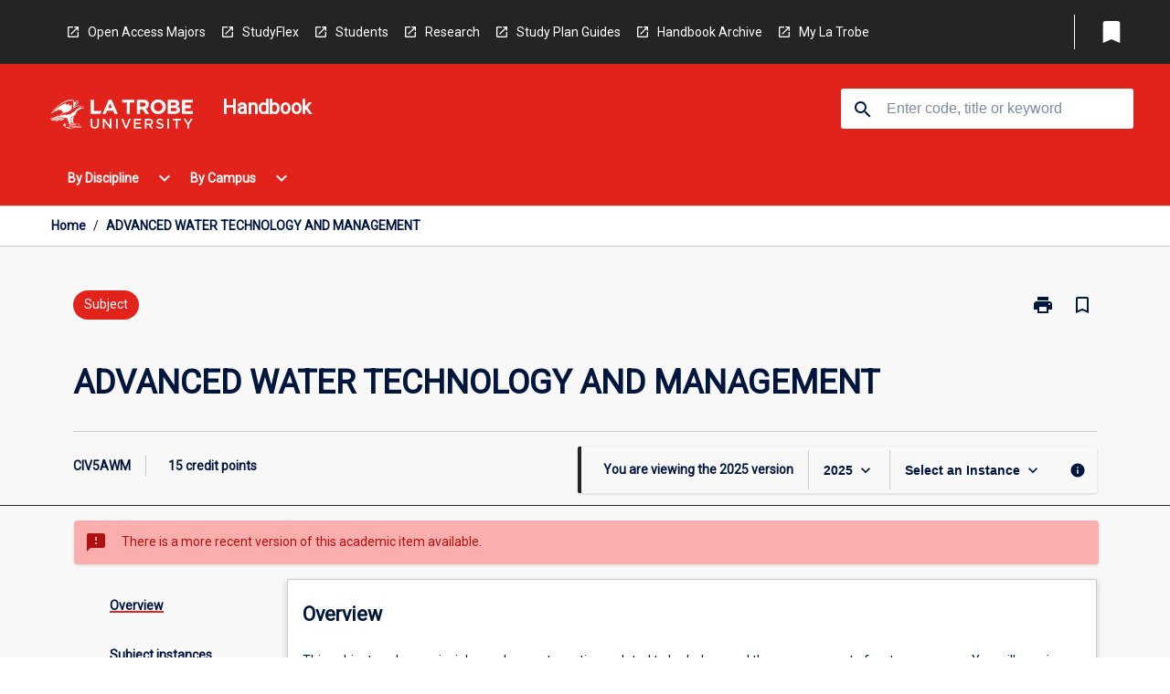

--- FILE ---
content_type: text/html
request_url: https://handbook.latrobe.edu.au/subjects/2025/civ5awm
body_size: 35853
content:
<!DOCTYPE html><html><head><meta charSet="utf-8"/><meta name="viewport" content="width=device-width"/><link rel="icon" href="https://cap-theme-prod-ap-southeast-2.s3.ap-southeast-2.amazonaws.com/ltu/LTU-logo-grey.svg" role="navigation"/><title>ADVANCED WATER TECHNOLOGY AND MANAGEMENT</title><link rel="canonical" href="https://handbook.latrobe.edu.au/subjects/2025/civ5awm"/><meta name="description" content="The La Trobe University Handbook is your comprehensive online guide to Courses, Subjects and Majors / Minors offered at La Trobe University."/><meta name="author" content=""/><meta name="keywords" content=""/><meta name="DC.Language" content="en" scheme="RFC1766"/><meta name="DC.Identifier" content="https://handbook.latrobe.edu.au"/><meta name="DC.Description" content=""/><meta name="EDNA.Audience" content="Academic &amp; administrative staff, Current &amp; prospective students, Alumni, and other Visitors"/><meta name="DC.Date" content="YYYY-MM-DD" scheme="ISO8601"/><meta name="DC.Publisher" content="La Trobe University"/><meta name="DC.Creator" content="La Trobe University"/><meta name="next-head-count" content="15"/><link rel="preload" href="/_next/static/css/63c0e16d48e05785.css" as="style"/><link rel="stylesheet" href="/_next/static/css/63c0e16d48e05785.css" data-n-g=""/><noscript data-n-css=""></noscript><script defer="" nomodule="" src="/_next/static/chunks/polyfills-78c92fac7aa8fdd8.js"></script><script src="/_next/static/chunks/webpack-8758d94b1620cc17.js" defer=""></script><script src="/_next/static/chunks/framework-1399ac321e9cc459.js" defer=""></script><script src="/_next/static/chunks/main-e9802e22d31dabaa.js" defer=""></script><script src="/_next/static/chunks/pages/_app-22507d37c7f5a70b.js" defer=""></script><script src="/_next/static/chunks/20-6ee15222ab599037.js" defer=""></script><script src="/_next/static/chunks/657-0f6e1c3a96cd1544.js" defer=""></script><script src="/_next/static/chunks/154-4f4ca9b9162a4381.js" defer=""></script><script src="/_next/static/chunks/27-a7af5c75d2b0c601.js" defer=""></script><script src="/_next/static/chunks/218-ec0541a8c0959690.js" defer=""></script><script src="/_next/static/chunks/pages/%5B...catchAll%5D-c0e2fde83b6053d0.js" defer=""></script><script src="/_next/static/a55880ytfXTmYLPdqcKiN/_buildManifest.js" defer=""></script><script src="/_next/static/a55880ytfXTmYLPdqcKiN/_ssgManifest.js" defer=""></script></head><body><script>window.__SITE_ENV_CONFIG__ = {"API_DOMAIN":"api-ap-southeast-2.prod.courseloop.com","CF_URL":"cf-api-ap-southeast-2.prod.courseloop.com"};
          window.__SITE_BOOTSTRAP_CONFIG__ = {"domain":"handbook.latrobe.edu.au","siteId":"ltu-prod-pres"};</script><div id="__next"><style data-emotion="css-global nl6jt7-GlobalStylesProvider--GlobalStyles">@import url(https://fonts.googleapis.com/css?family=Roboto);@import url('https://fonts.googleapis.com/icon?family=Material+Icons');html,body{height:100%;}html{height:100%;scroll-behavior:smooth;}body{margin:0;font-family:'Roboto','Helvetica','Arial',sans-serif;max-width:100vw;overflow-x:hidden;font-size:14px;line-height:1.618;color:#00163D;}*,*:before,*:after{box-sizing:border-box;}h2{font-size:36px;}h3,.h3{color:#00163D;font-size:22px;font-weight:600;}h4{color:#00163D;font-size:16px;font-weight:bolder;}h5{font-size:14px;}h6{font-size:14px;font-weight:600;text-transform:uppercase;margin:0;}.BrowseResultContainer{min-height:60px;-webkit-align-content:center;-ms-flex-line-pack:center;align-content:center;}.icon.ai-link-arrow-section{padding-left:0!important;}@media print{@page{size:794px 1123px;}body.mozilla{max-width:794px;margin:auto;}}.material-icons.md-18{font-size:18px;}.material-icons.md-24{font-size:24px;}.material-icons.md-36{font-size:36px;}.material-icons.md-48{font-size:48px;}.material-icons.md-dark{color:rgba(0, 0, 0, 0.54);}.material-icons.md-dark.md-inactive{color:rgba(0, 0, 0, 0.26);}.material-icons.md-light{color:rgba(255, 255, 255, 1);}.material-icons.md-light.md-inactive{color:rgba(255, 255, 255, 0.3);}small{font-size:13px;}div.rrs .rrs__button{color:#00163D;}div.rrs .rrs__button .rrs__label,div.rrs .rrs__button:focus .rrs__label{border:none;outline:none;}div.rrs .rrs__option:focus{outline:none;}div.rrs .rrs__option.rrs__option--selected,div.rrs .rrs__option.rrs__option--next-selection,div.rrs .rrs__option:hover{color:#00163D;background:#E6E8EC;}.sr-only{position:absolute;overflow:hidden;clip:rect(0 0 0 0);height:1px;width:1px;margin:-1px;padding:0;border:0;}a:not([data-ignore-global-target])[target='_blank']{display:inline-block;position:relative;padding-left:1.5rem;}@media print{a:not([data-ignore-global-target])[target='_blank']{padding-left:0;}}a:not([data-ignore-global-target])[target='_blank']:before{content:'open_in_new';font-family:'Material Icons';font-size:1.143em;position:absolute;left:0;bottom:50%;-webkit-transform:translateY(50%);-moz-transform:translateY(50%);-ms-transform:translateY(50%);transform:translateY(50%);text-transform:none;speak:never;}@media print{a:not([data-ignore-global-target])[target='_blank']:before{display:none;}}a:not([data-ignore-global-target])[target='_blank'].header-quicklink,a:not([data-ignore-global-target])[target='_blank'].footer-quicklink{padding:1.5rem 1.5rem 1.5rem 35px;}a:not([data-ignore-global-target])[target='_blank'].academic-item-quick-links:before{content:'';}p a:not([data-ignore-global-target])[target='_blank']{padding-left:0px;}p a:not([data-ignore-global-target])[target='_blank']:hover,p a:not([data-ignore-global-target])[target='_blank']:focus{-webkit-text-decoration:underline;text-decoration:underline;}p a:not([data-ignore-global-target])[target='_blank']:before{display:none;}.readmore-content-wrapper a:not([data-ignore-global-target])[target='_blank']{padding-left:0;}.readmore-content-wrapper a:not([data-ignore-global-target])[target='_blank']:before{display:none;}a:-webkit-any-link{-webkit-text-decoration:none;text-decoration:none;}[class*='ToastBox']{bottom:0;display:grid;left:0;place-items:center;right:0;}[class*='ToastBox'] [class*='Box-Card']{border:0;border-radius:0;margin:0.25rem 0 0;width:calc(100vw - 1rem);}[class*='ToastBox'] .icon{margin-top:0.2rem;}.unswfeestable{width:100%;border-spacing:0;}.unswfeestable th{font-size:12px;}.unswfeestable th,.unswfeestable td{text-align:left;color:#646464;padding:1rem;}.unswfeestable tbody tr:nth-of-type(odd){background:#fafafa;}.unswfeestable tbody tr:first-of-type{font-weight:unset;}.unswfeestable a{-webkit-text-decoration:none;text-decoration:none;}.unswfeestable a:hover{-webkit-text-decoration:underline;text-decoration:underline;}.unswfeestable a::before{font-family:"Material Icons";font-weight:400;font-style:normal;display:inline-block;content:"open_in_new";margin-right:0.5em;}@media screen and (max-width: 319px){.unswfeestable,.unswfeestable tbody,.unswfeestable tr,.unswfeestable td{display:block;}.unswfeestable thead,.unswfeestable th{display:none;}.unswfeestable td{padding:0;}.unswfeestable tbody tr{padding:1em;border:1px solid #d2d2d2;}.unswfeestable tbody tr:nth-of-type(odd){background:inherit;}.unswfeestable tbody tr:not(:last-child){margin-bottom:10px;}.unswfeestable tbody tr td:first-of-type{margin-bottom:4px;}}@media print{*{overflow:visible!important;-webkit-print-color-adjust:exact!important;-webkit-print-color-adjust:exact!important;color-adjust:exact!important;}#academic-item-banner>div{padding:0;}[class*='SGlobalHeader'],[role='search'],nav,#dropdownmenu,[class*='BreadcrumbsBar'],[class*='NavMenuItemContainer'],[class*='StyledNavMenuCol'],[class*='ToggleContainer'] a,[class*='AccordionItemHeader'] button,.AccordionItem button,[Class*='AccordionHeader'] button,[class*='CallToActionButton'],[class*='Favorites--FavButton'],[class*='Page--GlobalLinksGrid']{display:none!important;}[class*='Card'],[class*='SAccordionContainer'],[class*='SAccordionContentContainer'],[class*='AttributesTable'],[class*='SAccordionHeader']{break-inside:auto;}[class*='StyledAILink'],a{break-inside:avoid;}[class*='SAccordionContainer'],[class*='SAccordionContentContainer'],[class*='SAccordionBodyContainer'],[class*='SAccordionBody'],[class*='CollapsibleContainer']{max-height:-webkit-max-content!important;max-height:-moz-max-content!important;max-height:max-content!important;height:-webkit-max-content!important;height:-moz-max-content!important;height:max-content!important;visibility:visible!important;}[class*='ReadMore--Body']{height:-webkit-fit-content!important;height:-moz-fit-content!important;height:fit-content!important;}[class*='ReadMore--Body'].clamp .readmore-content-wrapper{display:block!important;}[class*='SAccordionContentContainer']{white-space:initial!important;}[class*='SAccordionRegion']{visibility:visible!important;}[class*='SAccordionRegion'] *{visibility:visible!important;}[id*='structure']{break-inside:auto;}[id*='structure'] [class*='Card']{break-inside:auto;}[id*='structure'] [class*='Card'] [class*='SAccordionHeader'],[id*='structure'] [class*='Card'] [class*='StyledAILink'],[id*='structure'] [class*='Card'] .cs-item{break-inside:avoid;}[id*='structure'] [class*='Card'] [class*='StyledAILink'].cs-list-item{padding-top:0.25rem;padding-bottom:0.25rem;break-inside:avoid;}.logo{margin-left:0;}.main[role='banner'],.wrapper-sb{padding-left:0!important;}.academicItem [class*='BannerSection']{padding:1rem 0;margin:1rem auto;width:calc(100% - 1rem);}.academicItem [class*='BannerSection'] .contentWrapper{margin:0!important;}.academicItem [class*='BannerSection'] .contentWrapper [class*='Wrapper']{max-width:100vw;}.academicItem [class*='BannerSection'] .contentWrapper [class*='Wrapper'] [class*='StyledOverviewBadge']{margin-left:0rem;}.academicItem [class*='BannerSection'] .contentWrapper [class*='Wrapper'] h2{padding:0 1rem;}.academicItem [class*='BannerSection'] .contentWrapper [class*='Wrapper'] h2 +div{padding:0 1rem;}[class*='HtmlContent--Content']{width:100%!important;}[class*='Card']{box-shadow:none!important;}[class*='SAccordionToggleAll'],[class*='PrintButton']{display:none!important;}}.screen-only{display:block;}.print-only{display:none;}@media print{.screen-only{display:none!important;}.print-only{display:block!important;page-break-inside:avoid!important;break-inside:avoid!important;}}</style><style data-emotion="css 2hlkr4-Page--Container">.css-2hlkr4-Page--Container{background-color:#fff;}@media screen{.css-2hlkr4-Page--Container{display:-webkit-box;display:-webkit-flex;display:-ms-flexbox;display:flex;-webkit-flex-direction:column;-ms-flex-direction:column;flex-direction:column;min-height:100vh;}}</style><div class="css-2hlkr4-Page--Container e11sejwe3"><style data-emotion="css yqexlw-styled--SHeader">.css-yqexlw-styled--SHeader{-webkit-flex-direction:column;-ms-flex-direction:column;flex-direction:column;width:100%;}.css-yqexlw-styled--SHeader .wrapper{display:-webkit-box;display:-webkit-flex;display:-ms-flexbox;display:flex;}.css-yqexlw-styled--SHeader .wrapper-sb{-webkit-box-pack:justify;-webkit-justify-content:space-between;justify-content:space-between;}.css-yqexlw-styled--SHeader .wrapper-end{-webkit-box-pack:end;-ms-flex-pack:end;-webkit-justify-content:flex-end;justify-content:flex-end;}.css-yqexlw-styled--SHeader .wrapper .logo,.css-yqexlw-styled--SHeader .wrapper .title,.css-yqexlw-styled--SHeader .wrapper .search,.css-yqexlw-styled--SHeader .wrapper .menu{-webkit-flex:1 1 auto;-ms-flex:1 1 auto;flex:1 1 auto;}.css-yqexlw-styled--SHeader .main{color:#FFFFFF;padding:1rem 2rem;}.css-yqexlw-styled--SHeader .main .logo{width:-webkit-min-content;width:-moz-min-content;width:min-content;-webkit-flex:0 0 auto;-ms-flex:0 0 auto;flex:0 0 auto;margin-right:2rem;padding-top:21px;margin-left:15px;}@media screen and (max-width: 575px){.css-yqexlw-styled--SHeader .main .logo{margin-left:5px;}}@media (max-width: 767px) and (min-width: 576px){.css-yqexlw-styled--SHeader .main .logo{margin-left:20px;}}@media (max-width: 991px) and (min-width: 768px){.css-yqexlw-styled--SHeader .main .logo{margin-left:15px;}}@media (max-width: 1200px) and (min-width: 992px){.css-yqexlw-styled--SHeader .main .logo{margin-left:0;}}.css-yqexlw-styled--SHeader .main .title h1{font-size:1.35rem;}@media screen and (max-width: 575px){.css-yqexlw-styled--SHeader .main{padding:1rem;}.css-yqexlw-styled--SHeader .main .logo{margin-right:1rem;}.css-yqexlw-styled--SHeader .main .logo img{max-width:100px;}.css-yqexlw-styled--SHeader .main [class*='Flex']:first-of-type .title h1{font-size:1rem;}}@media screen and (max-width: 767px){.css-yqexlw-styled--SHeader .main .title{max-width:60%;}.css-yqexlw-styled--SHeader .main .title h1{margin:0;}}.css-yqexlw-styled--SHeader .footer{min-height:45px;background-color:#f1f1f1;}.css-yqexlw-styled--SHeader .header-quicklink:hover,.css-yqexlw-styled--SHeader .header-quicklink:focus{background-color:rgba(0, 0, 0, 0.2);-webkit-text-decoration:underline;text-decoration:underline;}.css-yqexlw-styled--SHeader .header-quicklink:focus{margin:3px;background-color:rgba(0, 0, 0, 0.2);outline:2px solid #FFFFFF;}.css-yqexlw-styled--SHeader .bookmark-button{color:#00163D;border-radius:3px;}.css-yqexlw-styled--SHeader .bookmark-button:hover{background-color:rgba(0, 0, 0, 0.2);}.css-yqexlw-styled--SHeader .bookmark-button:focus{background-color:rgba(0, 0, 0, 0.2);outline:2px solid #FFFFFF;}</style><div class="css-yqexlw-styled--SHeader eic739x25"><style data-emotion="css qvkq83-styled--LinkBar">.css-qvkq83-styled--LinkBar{color:#FFFFFF;background-color:#242424;}</style><div class="header css-qvkq83-styled--LinkBar eic739x28"><style data-emotion="css l0qq7c-Wrapper--Wrapper-styled--SHeaderLinksWrapper">.css-l0qq7c-Wrapper--Wrapper-styled--SHeaderLinksWrapper{max-width:1200px;margin:0 auto;display:none;display:none;-webkit-box-pack:end;-ms-flex-pack:end;-webkit-justify-content:flex-end;justify-content:flex-end;}@media screen and (min-width: 319px){.css-l0qq7c-Wrapper--Wrapper-styled--SHeaderLinksWrapper{display:none;}}@media screen and (min-width: 575px){.css-l0qq7c-Wrapper--Wrapper-styled--SHeaderLinksWrapper{display:none;}}@media screen and (min-width: 767px){.css-l0qq7c-Wrapper--Wrapper-styled--SHeaderLinksWrapper{display:-webkit-box;display:-webkit-flex;display:-ms-flexbox;display:flex;}}@media screen and (min-width: 319px){.css-l0qq7c-Wrapper--Wrapper-styled--SHeaderLinksWrapper{display:none;}}@media screen and (min-width: 575px){.css-l0qq7c-Wrapper--Wrapper-styled--SHeaderLinksWrapper{display:none;}}@media screen and (min-width: 767px){.css-l0qq7c-Wrapper--Wrapper-styled--SHeaderLinksWrapper{display:-webkit-box;display:-webkit-flex;display:-ms-flexbox;display:flex;}}</style><div display="none,none,none,flex" class="css-l0qq7c-Wrapper--Wrapper-styled--SHeaderLinksWrapper eic739x15"><style data-emotion="css vey488-SkipContent--SkipContentDesktop">.css-vey488-SkipContent--SkipContentDesktop [data-reach-skip-link]{border:0;clip:rect(0 0 0 0);height:1px;width:1px;margin:-1px;padding:0;overflow:hidden;position:absolute;}.css-vey488-SkipContent--SkipContentDesktop [data-reach-skip-nav-link]:focus{padding:10px;position:fixed;top:15px;left:25px;background:#ffffff;z-index:1;width:10em;height:auto;clip:auto;color:#00163D;font-weight:bold;box-shadow:0 2px 5px rgb(0 0 0 / 18%)!important;border-radius:3px;text-align:center;display:block;z-index:99999;-webkit-text-decoration:underline;text-decoration:underline;outline:2px solid #00163D;}@media screen and (max-width: 767px){.css-vey488-SkipContent--SkipContentDesktop{margin-left:10px;}}</style><div class="css-vey488-SkipContent--SkipContentDesktop e10gss2d1"><a href="#reach-skip-nav" data-reach-skip-link="" data-reach-skip-nav-link="">Skip to content</a></div><style data-emotion="css 9xo3sw-HeaderLinks--HeaderLinksContainer">.css-9xo3sw-HeaderLinks--HeaderLinksContainer{-webkit-flex:1;-ms-flex:1;flex:1;display:-webkit-box;display:-webkit-flex;display:-ms-flexbox;display:flex;-webkit-align-items:center;-webkit-box-align:center;-ms-flex-align:center;align-items:center;-webkit-box-flex-wrap:wrap;-webkit-flex-wrap:wrap;-ms-flex-wrap:wrap;flex-wrap:wrap;-webkit-box-pack:start;-ms-flex-pack:start;-webkit-justify-content:flex-start;justify-content:flex-start;margin:1rem 1rem 1rem 2rem;border-right:1px solid #FFFFFF;padding-right:8px;}</style><nav class="header-quicklink-container css-9xo3sw-HeaderLinks--HeaderLinksContainer e17vx14c1" aria-label="quick links"><style data-emotion="css 1hf2b9t-HeaderLinks--HeaderLinkItem">.css-1hf2b9t-HeaderLinks--HeaderLinkItem{padding:0.5rem 0 0.5rem 1.5rem;color:#FFFFFF;-webkit-text-decoration:none;text-decoration:none;position:relative;margin-right:1rem;}</style><a data-ignore-global-target="true" class="header-quicklink css-1hf2b9t-HeaderLinks--HeaderLinkItem e17vx14c0" href="https://www.latrobe.edu.au/courses/undergraduate-open-access-majors-and-minors" aria-label="Open Access Majors" target="_blank" data-testid="header-quicklink-0" role="navigation">Open Access Majors</a><a data-ignore-global-target="true" class="header-quicklink css-1hf2b9t-HeaderLinks--HeaderLinkItem e17vx14c0" href="https://www.latrobe.edu.au/courses/studyflex" aria-label="StudyFlex" target="_blank" data-testid="header-quicklink-1" role="navigation">StudyFlex</a><a data-ignore-global-target="true" class="header-quicklink css-1hf2b9t-HeaderLinks--HeaderLinkItem e17vx14c0" href="https://www.latrobe.edu.au/students" aria-label="Students" target="_blank" data-testid="header-quicklink-2" role="navigation">Students</a><a data-ignore-global-target="true" class="header-quicklink css-1hf2b9t-HeaderLinks--HeaderLinkItem e17vx14c0" href="https://www.latrobe.edu.au/research" aria-label="Research" target="_blank" data-testid="header-quicklink-3" role="navigation">Research</a><a data-ignore-global-target="true" class="header-quicklink css-1hf2b9t-HeaderLinks--HeaderLinkItem e17vx14c0" href="https://www.latrobe.edu.au/students/your-course/study-plan-guides" aria-label="Study Plan Guides" target="_blank" data-testid="header-quicklink-4" role="navigation">Study Plan Guides</a><a data-ignore-global-target="true" class="header-quicklink css-1hf2b9t-HeaderLinks--HeaderLinkItem e17vx14c0" href="https://www.latrobe.edu.au/handbook/archive" aria-label="Handbook Archive" target="_blank" data-testid="header-quicklink-5" role="navigation">Handbook Archive</a><a data-ignore-global-target="true" class="header-quicklink css-1hf2b9t-HeaderLinks--HeaderLinkItem e17vx14c0" href="https://www.latrobe.edu.au/mylatrobe/" aria-label="My La Trobe" target="_blank" data-testid="header-quicklink-6" role="navigation">My La Trobe</a></nav><style data-emotion="css lzx77r-styled--SMenuButtonContainer">.css-lzx77r-styled--SMenuButtonContainer{position:relative;-webkit-align-self:center;-ms-flex-item-align:center;align-self:center;}</style><div aria-labelledby="my-lists-items" class="css-lzx77r-styled--SMenuButtonContainer etn7ac80"><style data-emotion="css 2kqi43-Button--Button-Button-Button--IconButton-IconButton-styled--SMenuButton">.css-2kqi43-Button--Button-Button-Button--IconButton-IconButton-styled--SMenuButton{font-weight:600;border-width:1px;border-style:solid;border-color:transparent;border-radius:3px;color:#424242;fill:#424242;background-color:#f5f5f5;border-color:#e0e0e0;padding:0.5rem 1.75rem;font-size:14px;cursor:pointer;-webkit-transition:background-color 140ms ease,border-color 140ms ease;transition:background-color 140ms ease,border-color 140ms ease;display:-webkit-box;display:-webkit-flex;display:-ms-flexbox;display:flex;background:none;border:none;padding:4px;border-radius:50%;color:#00163D;border-radius:0;padding:0.5rem;}.css-2kqi43-Button--Button-Button-Button--IconButton-IconButton-styled--SMenuButton:hover{background-color:#eeeeee;border-color:#bdbdbd;}.css-2kqi43-Button--Button-Button-Button--IconButton-IconButton-styled--SMenuButton:disabled{color:#d2d2d2;fill:#d2d2d2;background-color:#a6a6a6;border-color:#a6a6a6;cursor:default;}.css-2kqi43-Button--Button-Button-Button--IconButton-IconButton-styled--SMenuButton:disabled:hover{background-color:#E6E8EC;}.css-2kqi43-Button--Button-Button-Button--IconButton-IconButton-styled--SMenuButton:hover,.css-2kqi43-Button--Button-Button-Button--IconButton-IconButton-styled--SMenuButton:focus{background:#E6E8EC;}.css-2kqi43-Button--Button-Button-Button--IconButton-IconButton-styled--SMenuButton:focus{outline:2px solid;}.css-2kqi43-Button--Button-Button-Button--IconButton-IconButton-styled--SMenuButton:disabled{border:none;background:none;}.css-2kqi43-Button--Button-Button-Button--IconButton-IconButton-styled--SMenuButton:disabled:hover{border:none;background:none;}.css-2kqi43-Button--Button-Button-Button--IconButton-IconButton-styled--SMenuButton:hover{background-color:#E6E8EC;}.css-2kqi43-Button--Button-Button-Button--IconButton-IconButton-styled--SMenuButton:focus{outline:2px solid #00163D;}</style><button class="bookmark-button css-2kqi43-Button--Button-Button-Button--IconButton-IconButton-styled--SMenuButton etn7ac82" aria-label="My List" aria-expanded="false" aria-controls="my-list-container" data-testid="bookmark-icon"><style data-emotion="css sv3te4-styled--SBookmarkIcon">.css-sv3te4-styled--SBookmarkIcon.material-icons{color:#FFFFFF;}</style><style data-emotion="css 8zm7sj-MaterialIcon--IconWrapper-styled--SBookmarkIcon">.css-8zm7sj-MaterialIcon--IconWrapper-styled--SBookmarkIcon{vertical-align:middle;}.css-8zm7sj-MaterialIcon--IconWrapper-styled--SBookmarkIcon.material-icons{color:#FFFFFF;}</style><i aria-hidden="true" class="material-icons 32px etn7ac81 css-8zm7sj-MaterialIcon--IconWrapper-styled--SBookmarkIcon e1lj33n40" style="font-size:32px">bookmark</i></button></div></div></div><style data-emotion="css 1ghkmk9-styled--BrandBar">.css-1ghkmk9-styled--BrandBar{background-color:#E2231B;}@media screen and (max-width: 991px){.css-1ghkmk9-styled--BrandBar{padding:0.5rem!important;}}</style><div class="main css-1ghkmk9-styled--BrandBar eic739x27" role="banner"><style data-emotion="css 1dc5kae-Wrapper--Wrapper">.css-1dc5kae-Wrapper--Wrapper{max-width:1200px;margin:0 auto;}</style><div class="wrapper wrapper-sb css-1dc5kae-Wrapper--Wrapper ezw699s0"><style data-emotion="css 1x6ok2h-SkipContent--SkipContentMobile">.css-1x6ok2h-SkipContent--SkipContentMobile [data-reach-skip-link]{border:0;clip:rect(0 0 0 0);height:1px;width:1px;margin:-1px;padding:0;overflow:hidden;position:absolute;display:none;}@media screen and (max-width: 767px){.css-1x6ok2h-SkipContent--SkipContentMobile [data-reach-skip-link]{display:block;}}.css-1x6ok2h-SkipContent--SkipContentMobile [data-reach-skip-nav-link]:focus{padding:10px;position:fixed;top:15px;left:10px;background:#ffffff;z-index:1;width:10em;height:auto;clip:auto;color:#00163D;font-weight:bold;box-shadow:0 2px 5px rgb(0 0 0 / 18%)!important;border-radius:3px;text-align:center;display:none;z-index:99999;-webkit-text-decoration:underline;text-decoration:underline;outline:2px solid #00163D;}@media screen and (max-width: 767px){.css-1x6ok2h-SkipContent--SkipContentMobile [data-reach-skip-nav-link]:focus{display:block;}}</style><div class="css-1x6ok2h-SkipContent--SkipContentMobile e10gss2d0"><a href="#reach-skip-nav" data-reach-skip-link="" data-reach-skip-nav-link="">Skip to content</a></div><style data-emotion="css 99e8j4-Box--Box-Box-Flex--Flex-Flex">.css-99e8j4-Box--Box-Box-Flex--Flex-Flex{-webkit-flex:1;-ms-flex:1;flex:1;box-sizing:border-box;-webkit-align-items:center;-webkit-box-align:center;-ms-flex-align:center;align-items:center;display:-webkit-box;display:-webkit-flex;display:-ms-flexbox;display:flex;}</style><div class="css-99e8j4-Box--Box-Box-Flex--Flex-Flex e8qda2r1"><div class="logo"><style data-emotion="css 1ipour2-styled--SLogo">.css-1ipour2-styled--SLogo{height:36px;width:156px;}</style><style data-emotion="css 10wsaf7-Logo--LinkLogo">.css-10wsaf7-Logo--LinkLogo{border:none!important;display:inline-block;}.css-10wsaf7-Logo--LinkLogo:focus{outline:2px solid #FFFFFF;}</style><a href="https://www.latrobe.edu.au/" data-testid="header-logo" title="Click here to go to the La Trobe University website" target="_self" data-ignore-global-target="true" role="navigation" class="css-10wsaf7-Logo--LinkLogo ekvpsa90"><style data-emotion="css jbamfz-Logo--LogoImage">.css-jbamfz-Logo--LogoImage{width:156px;height:36px;}</style><img src="https://cap-theme-prod-ap-southeast-2.s3.ap-southeast-2.amazonaws.com/ltu/LTU-logo-white.svg" height="36px" width="156px" alt="Logo alt text" class="css-jbamfz-Logo--LogoImage ekvpsa91"/></a></div><div class="title"><style data-emotion="css hx4mu3-GlobalHeader--TitleWrapper">.css-hx4mu3-GlobalHeader--TitleWrapper{padding-right:25px;}</style><div class="css-hx4mu3-GlobalHeader--TitleWrapper e1ppy7xt0"><h1 data-testid="title">Handbook</h1></div></div></div><style data-emotion="css jshiy7-Box--Box-Box-Flex--Flex-Flex">.css-jshiy7-Box--Box-Box-Flex--Flex-Flex{box-sizing:border-box;display:-webkit-box;display:-webkit-flex;display:-ms-flexbox;display:flex;}</style><div class="css-jshiy7-Box--Box-Box-Flex--Flex-Flex e8qda2r1"><style data-emotion="css 1rytsa2-styled--StyledSearchContainer">.css-1rytsa2-styled--StyledSearchContainer{display:-webkit-box;display:-webkit-flex;display:-ms-flexbox;display:flex;-webkit-flex-direction:column;-ms-flex-direction:column;flex-direction:column;-webkit-box-pack:center;-ms-flex-pack:center;-webkit-justify-content:center;justify-content:center;margin-top:0;}</style><div class="search css-1rytsa2-styled--StyledSearchContainer eic739x24" role="search"><style data-emotion="css hd1bjm-Position--Position-Position--Relative-MiniSearch--StyledMiniSearchContainer">.css-hd1bjm-Position--Position-Position--Relative-MiniSearch--StyledMiniSearchContainer{position:relative;padding-top:3px;}.css-hd1bjm-Position--Position-Position--Relative-MiniSearch--StyledMiniSearchContainer .advancedLinkWrapper{display:none;}.css-hd1bjm-Position--Position-Position--Relative-MiniSearch--StyledMiniSearchContainer.emptyResult .advancedLinkWrapper{display:block;}@media screen and (max-width: 767px){.css-hd1bjm-Position--Position-Position--Relative-MiniSearch--StyledMiniSearchContainer{position:absolute;-webkit-transform:translate(-85%, 0);-moz-transform:translate(-85%, 0);-ms-transform:translate(-85%, 0);transform:translate(-85%, 0);z-index:20;border:none;}}</style><div class="css-hd1bjm-Position--Position-Position--Relative-MiniSearch--StyledMiniSearchContainer e1cttxhc0"><style data-emotion="css s40qz3-Input--SSearchButton">.css-s40qz3-Input--SSearchButton{width:320px;padding:0.34rem 0.15rem 0.34rem 1rem;text-align:left;font-size:1rem;font-family:({theme:e})=>e?.client?.global?.typography?.fontFamily;color:#a6a6a6;background-color:white;box-shadow:0 2px 5px rgba(0,0,0,0.18);font-size:14px;color:rgba(0, 0, 0, 0.87);border:1px solid #00163D;border-radius:3px;background:#ffffff;}.css-s40qz3-Input--SSearchButton:focus{outline:2px solid #FFFFFF;background-color:({theme:e})=>(0,x.H)(e?.colors?.black,.2);}.css-s40qz3-Input--SSearchButton:hover{background-color:({theme:e})=>(0,x.H)(e?.colors?.black,.2);}.css-s40qz3-Input--SSearchButton:focus{outline:2px solid #00163D;}.css-s40qz3-Input--SSearchButton div{display:grid;grid-template-areas:'placeholder search';grid-template-columns:auto 30px;}.css-s40qz3-Input--SSearchButton div span{color:rgba(0, 22, 61, 0.5);grid-area:placeholder;overflow:hidden;white-space:nowrap;text-overflow:ellipsis;line-height:2.5;}.css-s40qz3-Input--SSearchButton div i{color:#00163D;grid-area:search;padding:0.25rem 0;}@media screen and (max-width: 767px){.css-s40qz3-Input--SSearchButton{margin-right:-0.5rem;background-color:transparent;width:40px;padding:0.45rem 0.45rem;box-shadow:none;border:none;}.css-s40qz3-Input--SSearchButton:hover{background-color:rgba(0, 0, 0, 0.2);}.css-s40qz3-Input--SSearchButton:focus{background-color:rgba(0, 0, 0, 0.2);outline:2px solid #FFFFFF;border:none;}.css-s40qz3-Input--SSearchButton .search-icon{color:#FFFFFF;}}</style><button elevation="2" class="css-s40qz3-Input--SSearchButton ejfodyk2"><style data-emotion="css oxi151-MaterialIcon--IconWrapper">.css-oxi151-MaterialIcon--IconWrapper{vertical-align:middle;}</style><i aria-hidden="true" class="material-icons md-24 search-icon css-oxi151-MaterialIcon--IconWrapper e1lj33n40" style="font-size:md-24" tabindex="-1">search</i></button></div></div></div></div></div><style data-emotion="css vrt0a4-styled--BreadcrumbsBar">.css-vrt0a4-styled--BreadcrumbsBar{min-height:45px;background-color:#ffffff;border-top:1px solid #CCCCCC;border-bottom:1px solid #CCCCCC;}</style><nav aria-label="Breadcrumb" role="navigation" class="css-vrt0a4-styled--BreadcrumbsBar eic739x26"><style data-emotion="css zbgawh-Wrapper--Wrapper">.css-zbgawh-Wrapper--Wrapper{height:42px;max-width:1200px;margin:0 auto;padding-left:16px;padding-right:16px;display:-webkit-box;display:-webkit-flex;display:-ms-flexbox;display:flex;}</style><div display="flex" height="42" class="css-zbgawh-Wrapper--Wrapper ezw699s0"></div></nav><div id="reach-skip-nav" data-reach-skip-nav-content=""></div></div><style data-emotion="css 17g6zi4-Page--Main">.css-17g6zi4-Page--Main{background-color:#F8F8F8;-webkit-flex:1;-ms-flex:1;flex:1;}</style><main role="main" class="css-17g6zi4-Page--Main e11sejwe2"><style data-emotion="css 1tiz5hq-styled--Container">.css-1tiz5hq-styled--Container{background-color:#F8F8F8;display:-webkit-box;display:-webkit-flex;display:-ms-flexbox;display:flex;-webkit-flex-direction:column;-ms-flex-direction:column;flex-direction:column;}.css-1tiz5hq-styled--Container.home .banner .contentWrapper{padding:1rem 0;}.css-1tiz5hq-styled--Container.home .main .contentWrapper{max-width:100vw;padding:0;}.css-1tiz5hq-styled--Container.academicItem .main,.css-1tiz5hq-styled--Container.academicItem .aside{padding:0;margin-top:0!important;}@media screen and (min-width: 991px){.css-1tiz5hq-styled--Container.academicItem .main,.css-1tiz5hq-styled--Container.academicItem .aside{padding:0 0.5rem;}}.css-1tiz5hq-styled--Container.academicItem .main{max-width:100vw;margin-top:1rem;}@media screen and (max-width: 991px){.css-1tiz5hq-styled--Container.academicItem .main{margin-top:0;}}.css-1tiz5hq-styled--Container.academicItem .contentWrapper{padding:0;}.css-1tiz5hq-styled--Container.academicItem .content{overflow:initial;}.css-1tiz5hq-styled--Container.academicItem .content .e1jnv3nd0{max-width:16%;}.css-1tiz5hq-styled--Container.academicItem .content .e1jnv3nd1{top:0;}.css-1tiz5hq-styled--Container[class*='GeneralContent'] .contentWrapper{padding:0;}.css-1tiz5hq-styled--Container.search .AccordionItem{padding:0;}.css-1tiz5hq-styled--Container .AccordionItem{max-width:calc(100vw - 1rem);}.css-1tiz5hq-styled--Container .contentWrapper{overflow:initial;}.css-1tiz5hq-styled--Container .layout{position:relative;}@media screen and (min-width: calc(767px)){.css-1tiz5hq-styled--Container .layout{-webkit-flex-direction:column;-ms-flex-direction:column;flex-direction:column;}}</style><div class="AIPage css-1tiz5hq-styled--Container e1beyhwr9"><style data-emotion="css to8zii-styled--BannerSection">.css-to8zii-styled--BannerSection{background-color:#F8F8F8;padding:1rem;}.css-to8zii-styled--BannerSection:first-of-type{border-bottom:unset;}</style><div class="css-to8zii-styled--BannerSection e1beyhwr10"><style data-emotion="css 5skxs7-styled--ContentWrapper">.css-5skxs7-styled--ContentWrapper{margin:0 auto;overflow:inherit;max-width:1200px;width:100%;padding:0 1rem;background-color:#F8F8F8;}</style><div class="css-5skxs7-styled--ContentWrapper e1beyhwr7"><style data-emotion="css 18insl6-Banner--Banner">.css-18insl6-Banner--Banner{width:100%;margin-bottom:4px;margin-left:0;margin-right:0;}@media screen and (min-width: 575px){.css-18insl6-Banner--Banner{margin-bottom:-35px;}}</style><div id="academic-item-banner" role="banner" aria-label="academic item" class="css-18insl6-Banner--Banner etpkvrf0"><style data-emotion="css 1mnbe2l-Wrapper--Wrapper">.css-1mnbe2l-Wrapper--Wrapper{width:100%;max-width:1200px;margin:0 auto;padding-left:0;padding-right:0;padding-top:0;padding-bottom:0;}@media screen and (min-width: 319px){.css-1mnbe2l-Wrapper--Wrapper{padding-left:0;padding-right:0;padding-top:0;padding-bottom:0;}}@media screen and (min-width: 575px){.css-1mnbe2l-Wrapper--Wrapper{padding-left:24px;padding-right:24px;padding-top:32px;padding-bottom:32px;}}@media screen and (min-width: 767px){.css-1mnbe2l-Wrapper--Wrapper{padding-left:24px;padding-right:24px;padding-top:32px;padding-bottom:32px;}}</style><div width="100%" class="css-1mnbe2l-Wrapper--Wrapper ezw699s0"><style data-emotion="css 7je9hj-Box--Box-Box-Flex--Flex-Flex-styled--StyledFlex">.css-7je9hj-Box--Box-Box-Flex--Flex-Flex-styled--StyledFlex{margin:0 auto;box-sizing:border-box;-webkit-flex-direction:column;-ms-flex-direction:column;flex-direction:column;display:-webkit-box;display:-webkit-flex;display:-ms-flexbox;display:flex;margin:0 auto;}.css-7je9hj-Box--Box-Box-Flex--Flex-Flex-styled--StyledFlex .ai-banner-variable-flex{-webkit-flex-direction:row;-ms-flex-direction:row;flex-direction:row;}@media screen and (max-width: 815px){.css-7je9hj-Box--Box-Box-Flex--Flex-Flex-styled--StyledFlex .ai-banner-variable-flex{-webkit-flex-direction:column;-ms-flex-direction:column;flex-direction:column;}}.css-7je9hj-Box--Box-Box-Flex--Flex-Flex-styled--StyledFlex .switcherContainer{margin-top:0;}@media screen and (max-width: 815px){.css-7je9hj-Box--Box-Box-Flex--Flex-Flex-styled--StyledFlex .switcherContainer{margin-top:24px;}}.css-7je9hj-Box--Box-Box-Flex--Flex-Flex-styled--StyledFlex .switcher{-webkit-box-pack:end;-ms-flex-pack:end;-webkit-justify-content:flex-end;justify-content:flex-end;}@media screen and (max-width: 815px){.css-7je9hj-Box--Box-Box-Flex--Flex-Flex-styled--StyledFlex .switcher{-webkit-box-pack:start;-ms-flex-pack:start;-webkit-justify-content:flex-start;justify-content:flex-start;}}@media print{.css-7je9hj-Box--Box-Box-Flex--Flex-Flex-styled--StyledFlex .switcher{display:none;}}</style><div class="css-7je9hj-Box--Box-Box-Flex--Flex-Flex-styled--StyledFlex e1ixoanv8"><style data-emotion="css eiyvuc-Box--Box-Box-Flex--Flex-Flex-styled--StyledFlex">.css-eiyvuc-Box--Box-Box-Flex--Flex-Flex-styled--StyledFlex{box-sizing:border-box;-webkit-box-pack:justify;-webkit-justify-content:space-between;justify-content:space-between;display:-webkit-box;display:-webkit-flex;display:-ms-flexbox;display:flex;}.css-eiyvuc-Box--Box-Box-Flex--Flex-Flex-styled--StyledFlex .ai-banner-variable-flex{-webkit-flex-direction:row;-ms-flex-direction:row;flex-direction:row;}@media screen and (max-width: 815px){.css-eiyvuc-Box--Box-Box-Flex--Flex-Flex-styled--StyledFlex .ai-banner-variable-flex{-webkit-flex-direction:column;-ms-flex-direction:column;flex-direction:column;}}.css-eiyvuc-Box--Box-Box-Flex--Flex-Flex-styled--StyledFlex .switcherContainer{margin-top:0;}@media screen and (max-width: 815px){.css-eiyvuc-Box--Box-Box-Flex--Flex-Flex-styled--StyledFlex .switcherContainer{margin-top:24px;}}.css-eiyvuc-Box--Box-Box-Flex--Flex-Flex-styled--StyledFlex .switcher{-webkit-box-pack:end;-ms-flex-pack:end;-webkit-justify-content:flex-end;justify-content:flex-end;}@media screen and (max-width: 815px){.css-eiyvuc-Box--Box-Box-Flex--Flex-Flex-styled--StyledFlex .switcher{-webkit-box-pack:start;-ms-flex-pack:start;-webkit-justify-content:flex-start;justify-content:flex-start;}}@media print{.css-eiyvuc-Box--Box-Box-Flex--Flex-Flex-styled--StyledFlex .switcher{display:none;}}</style><div class="css-eiyvuc-Box--Box-Box-Flex--Flex-Flex-styled--StyledFlex e1ixoanv8"><style data-emotion="css qme6qu-Pill--Pill-Pill-Badge--Badge-styled--StyledOverviewBadge">.css-qme6qu-Pill--Pill-Pill-Badge--Badge-styled--StyledOverviewBadge{font-size:12px;text-transform:uppercase;border-width:2px;border-style:solid;border-radius:1000px;padding:2px 8px;font-size:0.75rem;color:#FFFFFF;background-color:#E2231B;border-color:#FFFFFF;text-align:center;white-space:nowrap;vertical-align:baseline;line-height:1;text-overflow:ellipsis;overflow:hidden;border-radius:1rem;display:inline-block;padding:0.5rem 0.75rem;margin-right:0.25rem;border-width:0;text-transform:capitalize;font-size:0.75rem;border-color:[object Object];color:#FFFFFF;background-color:#E2231B;font-size:14px;color:#FFFFFF;background-color:#E2231B;text-transform:unset;}.css-qme6qu-Pill--Pill-Pill-Badge--Badge-styled--StyledOverviewBadge:empty{display:none;}</style><span color="#FFFFFF" font-size="0.75rem" class="css-qme6qu-Pill--Pill-Pill-Badge--Badge-styled--StyledOverviewBadge e1ixoanv0">Subject</span><style data-emotion="css rv781d-Box--Box-Box-Flex--Flex-Flex-styled--StyledFlexContainer">.css-rv781d-Box--Box-Box-Flex--Flex-Flex-styled--StyledFlexContainer{box-sizing:border-box;display:-webkit-box;display:-webkit-flex;display:-ms-flexbox;display:flex;-webkit-align-items:baseline;-webkit-box-align:baseline;-ms-flex-align:baseline;align-items:baseline;}@media screen and (max-width: 575px){.css-rv781d-Box--Box-Box-Flex--Flex-Flex-styled--StyledFlexContainer{-webkit-flex-direction:row;-ms-flex-direction:row;flex-direction:row;}}</style><div class="css-rv781d-Box--Box-Box-Flex--Flex-Flex-styled--StyledFlexContainer e1ixoanv7"><style data-emotion="css ji94tt-Button--Button-Button-Button--IconButton-IconButton-styled--PrintButton">.css-ji94tt-Button--Button-Button-Button--IconButton-IconButton-styled--PrintButton{font-weight:600;border-width:1px;border-style:solid;border-color:transparent;border-radius:3px;color:#424242;fill:#424242;background-color:#f5f5f5;border-color:#e0e0e0;padding:0.5rem 1.75rem;font-size:14px;padding:0;cursor:pointer;-webkit-transition:background-color 140ms ease,border-color 140ms ease;transition:background-color 140ms ease,border-color 140ms ease;display:-webkit-box;display:-webkit-flex;display:-ms-flexbox;display:flex;background:none;border:none;padding:4px;border-radius:50%;color:#00163D;display:inherit;border-radius:2px;padding:1rem;min-width:100px;line-height:1.618;min-width:-webkit-fit-content;min-width:-moz-fit-content;min-width:fit-content;padding:0;}.css-ji94tt-Button--Button-Button-Button--IconButton-IconButton-styled--PrintButton:hover{background-color:#eeeeee;border-color:#bdbdbd;}.css-ji94tt-Button--Button-Button-Button--IconButton-IconButton-styled--PrintButton:disabled{color:#d2d2d2;fill:#d2d2d2;background-color:#a6a6a6;border-color:#a6a6a6;cursor:default;}.css-ji94tt-Button--Button-Button-Button--IconButton-IconButton-styled--PrintButton:disabled:hover{background-color:#E6E8EC;}.css-ji94tt-Button--Button-Button-Button--IconButton-IconButton-styled--PrintButton:hover,.css-ji94tt-Button--Button-Button-Button--IconButton-IconButton-styled--PrintButton:focus{background:#E6E8EC;}.css-ji94tt-Button--Button-Button-Button--IconButton-IconButton-styled--PrintButton:focus{outline:2px solid;}.css-ji94tt-Button--Button-Button-Button--IconButton-IconButton-styled--PrintButton:disabled{border:none;background:none;}.css-ji94tt-Button--Button-Button-Button--IconButton-IconButton-styled--PrintButton:disabled:hover{border:none;background:none;}.css-ji94tt-Button--Button-Button-Button--IconButton-IconButton-styled--PrintButton span{color:#00163D;margin-left:1rem;}.css-ji94tt-Button--Button-Button-Button--IconButton-IconButton-styled--PrintButton i{color:#00163D;-webkit-text-decoration:none;text-decoration:none;}.css-ji94tt-Button--Button-Button-Button--IconButton-IconButton-styled--PrintButton:hover,.css-ji94tt-Button--Button-Button-Button--IconButton-IconButton-styled--PrintButton:focus{background-color:#E6E8EC;}.css-ji94tt-Button--Button-Button-Button--IconButton-IconButton-styled--PrintButton:focus{outline:2px solid #00163D;}</style><button class="css-ji94tt-Button--Button-Button-Button--IconButton-IconButton-styled--PrintButton e1beyhwr0"><style data-emotion="css 13tpxqo-Icons--StyledITag">.css-13tpxqo-Icons--StyledITag{vertical-align:middle;}</style><i aria-hidden="true" class="material-icons md-24 css-13tpxqo-Icons--StyledITag e1ot1o1i0" style="font-size:md-24">print</i><style data-emotion="css 1jekr9z-ReadMore--SROnly">.css-1jekr9z-ReadMore--SROnly{border:0;clip:rect(0 0 0 0);height:1px;margin:-1px;overflow:hidden;padding:0;position:absolute;width:1px;}@media print{.css-1jekr9z-ReadMore--SROnly{display:none;}}</style><div class="css-1jekr9z-ReadMore--SROnly e1ydu1r42">Print <!-- -->ADVANCED WATER TECHNOLOGY AND MANAGEMENT<!-- --> page</div></button><style data-emotion="css 3zgksy-Button--Button-Button-Button--IconButton-IconButton-Favorites--FavButton">.css-3zgksy-Button--Button-Button-Button--IconButton-IconButton-Favorites--FavButton{font-weight:600;border-width:1px;border-style:solid;border-color:transparent;border-radius:3px;color:#424242;fill:#424242;background-color:#f5f5f5;border-color:#e0e0e0;padding:0.5rem 1.75rem;font-size:14px;cursor:pointer;-webkit-transition:background-color 140ms ease,border-color 140ms ease;transition:background-color 140ms ease,border-color 140ms ease;display:-webkit-box;display:-webkit-flex;display:-ms-flexbox;display:flex;background:none;border:none;padding:4px;border-radius:50%;color:#00163D;background-color:#f1f1f1;border-radius:100%;width:32px;height:32px;display:grid;place-items:center;margin-left:15px;background-color:unset;}.css-3zgksy-Button--Button-Button-Button--IconButton-IconButton-Favorites--FavButton:hover{background-color:#eeeeee;border-color:#bdbdbd;}.css-3zgksy-Button--Button-Button-Button--IconButton-IconButton-Favorites--FavButton:disabled{color:#d2d2d2;fill:#d2d2d2;background-color:#a6a6a6;border-color:#a6a6a6;cursor:default;}.css-3zgksy-Button--Button-Button-Button--IconButton-IconButton-Favorites--FavButton:disabled:hover{background-color:#E6E8EC;}.css-3zgksy-Button--Button-Button-Button--IconButton-IconButton-Favorites--FavButton:hover,.css-3zgksy-Button--Button-Button-Button--IconButton-IconButton-Favorites--FavButton:focus{background:#E6E8EC;}.css-3zgksy-Button--Button-Button-Button--IconButton-IconButton-Favorites--FavButton:focus{outline:2px solid;}.css-3zgksy-Button--Button-Button-Button--IconButton-IconButton-Favorites--FavButton:disabled{border:none;background:none;}.css-3zgksy-Button--Button-Button-Button--IconButton-IconButton-Favorites--FavButton:disabled:hover{border:none;background:none;}.css-3zgksy-Button--Button-Button-Button--IconButton-IconButton-Favorites--FavButton:hover,.css-3zgksy-Button--Button-Button-Button--IconButton-IconButton-Favorites--FavButton:focus{background:#E6E8EC;}.css-3zgksy-Button--Button-Button-Button--IconButton-IconButton-Favorites--FavButton:focus{outline:2px solid #00163D;}@media screen and (max-width: 767px){.css-3zgksy-Button--Button-Button-Button--IconButton-IconButton-Favorites--FavButton{margin-left:10px;}}</style><button data-testid="fav-icon" aria-label="Bookmark, ADVANCED WATER TECHNOLOGY AND MANAGEMENT" class="css-3zgksy-Button--Button-Button-Button--IconButton-IconButton-Favorites--FavButton el6rnfm2"><i aria-hidden="true" class="material-icons md-24 css-oxi151-MaterialIcon--IconWrapper e1lj33n40" style="font-size:md-24;color:#00163D">bookmark_border</i></button></div></div><style data-emotion="css n4fxpv-styled--StyledHeading-ComponentHeading--ComponentHeading-styled--StyledHeading">.css-n4fxpv-styled--StyledHeading-ComponentHeading--ComponentHeading-styled--StyledHeading{margin:1rem 0;padding:0;color:#00163D;color:#00163D;border-bottom:1px solid #CCCCCC;padding:1.5rem 0;word-wrap:break-word;overflow-wrap:break-word;}</style><h2 data-testid="ai-header" class="css-n4fxpv-styled--StyledHeading-ComponentHeading--ComponentHeading-styled--StyledHeading e1ixoanv9">ADVANCED WATER TECHNOLOGY AND MANAGEMENT</h2><style data-emotion="css 1ml8wox-Box--Box-Box-Flex--Flex-Flex-styled--StyledFlex">.css-1ml8wox-Box--Box-Box-Flex--Flex-Flex-styled--StyledFlex{box-sizing:border-box;display:-webkit-box;display:-webkit-flex;display:-ms-flexbox;display:flex;}.css-1ml8wox-Box--Box-Box-Flex--Flex-Flex-styled--StyledFlex .ai-banner-variable-flex{-webkit-flex-direction:row;-ms-flex-direction:row;flex-direction:row;}@media screen and (max-width: 815px){.css-1ml8wox-Box--Box-Box-Flex--Flex-Flex-styled--StyledFlex .ai-banner-variable-flex{-webkit-flex-direction:column;-ms-flex-direction:column;flex-direction:column;}}.css-1ml8wox-Box--Box-Box-Flex--Flex-Flex-styled--StyledFlex .switcherContainer{margin-top:0;}@media screen and (max-width: 815px){.css-1ml8wox-Box--Box-Box-Flex--Flex-Flex-styled--StyledFlex .switcherContainer{margin-top:24px;}}.css-1ml8wox-Box--Box-Box-Flex--Flex-Flex-styled--StyledFlex .switcher{-webkit-box-pack:end;-ms-flex-pack:end;-webkit-justify-content:flex-end;justify-content:flex-end;}@media screen and (max-width: 815px){.css-1ml8wox-Box--Box-Box-Flex--Flex-Flex-styled--StyledFlex .switcher{-webkit-box-pack:start;-ms-flex-pack:start;-webkit-justify-content:flex-start;justify-content:flex-start;}}@media print{.css-1ml8wox-Box--Box-Box-Flex--Flex-Flex-styled--StyledFlex .switcher{display:none;}}</style><div class="ai-banner-variable-flex css-1ml8wox-Box--Box-Box-Flex--Flex-Flex-styled--StyledFlex e1ixoanv8"><style data-emotion="css jcxds0-styled--StyledFlexItem">.css-jcxds0-styled--StyledFlexItem{-webkit-flex:1;-ms-flex:1;flex:1;padding-top:10px;padding-right:8px;}</style><div class="css-jcxds0-styled--StyledFlexItem e1ixoanv2"><style data-emotion="css gql9no-Box--Box-Box-Flex--Flex-Flex-styled--StyledFlex">.css-gql9no-Box--Box-Box-Flex--Flex-Flex-styled--StyledFlex{box-sizing:border-box;-webkit-align-items:center;-webkit-box-align:center;-ms-flex-align:center;align-items:center;-webkit-box-pack:start;-ms-flex-pack:start;-webkit-justify-content:flex-start;justify-content:flex-start;display:-webkit-box;display:-webkit-flex;display:-ms-flexbox;display:flex;}.css-gql9no-Box--Box-Box-Flex--Flex-Flex-styled--StyledFlex .ai-banner-variable-flex{-webkit-flex-direction:row;-ms-flex-direction:row;flex-direction:row;}@media screen and (max-width: 815px){.css-gql9no-Box--Box-Box-Flex--Flex-Flex-styled--StyledFlex .ai-banner-variable-flex{-webkit-flex-direction:column;-ms-flex-direction:column;flex-direction:column;}}.css-gql9no-Box--Box-Box-Flex--Flex-Flex-styled--StyledFlex .switcherContainer{margin-top:0;}@media screen and (max-width: 815px){.css-gql9no-Box--Box-Box-Flex--Flex-Flex-styled--StyledFlex .switcherContainer{margin-top:24px;}}.css-gql9no-Box--Box-Box-Flex--Flex-Flex-styled--StyledFlex .switcher{-webkit-box-pack:end;-ms-flex-pack:end;-webkit-justify-content:flex-end;justify-content:flex-end;}@media screen and (max-width: 815px){.css-gql9no-Box--Box-Box-Flex--Flex-Flex-styled--StyledFlex .switcher{-webkit-box-pack:start;-ms-flex-pack:start;-webkit-justify-content:flex-start;justify-content:flex-start;}}@media print{.css-gql9no-Box--Box-Box-Flex--Flex-Flex-styled--StyledFlex .switcher{display:none;}}</style><div class="css-gql9no-Box--Box-Box-Flex--Flex-Flex-styled--StyledFlex e1ixoanv8"><style data-emotion="css 1x25bmc-styled--StyledFlexItemSubheading">.css-1x25bmc-styled--StyledFlexItemSubheading{padding-right:1rem;margin-right:8px;border-right:1px solid rgba(0, 22, 61, 0.2);}</style><div class="css-1x25bmc-styled--StyledFlexItemSubheading e1ixoanv1"><style data-emotion="css 2stwe2-styled--StyledSubheading">.css-2stwe2-styled--StyledSubheading{margin:0;color:#00163D;-webkit-text-size-adjust:none;}</style><h5 class="introDetails__sub_heading css-2stwe2-styled--StyledSubheading e1ixoanv4">CIV5AWM</h5></div><style data-emotion="css 3o8c36-styled--StyledFlexItem">.css-3o8c36-styled--StyledFlexItem{-webkit-flex:1;-ms-flex:1;flex:1;margin-right:8px;padding-left:1rem;}</style><div class="css-3o8c36-styled--StyledFlexItem e1ixoanv2"><h5 class="introDetails__sub_heading css-2stwe2-styled--StyledSubheading e1ixoanv4">15 credit points</h5></div></div></div><style data-emotion="css mrbf65-styled--StyledFlexItem">.css-mrbf65-styled--StyledFlexItem{-webkit-flex:1;-ms-flex:1;flex:1;text-align:center;}</style><div class="switcherContainer css-mrbf65-styled--StyledFlexItem e1ixoanv2"><style data-emotion="css k8va8r-Box--Box-Box-Flex--Flex-Flex-styled--StyledFlex">.css-k8va8r-Box--Box-Box-Flex--Flex-Flex-styled--StyledFlex{-webkit-flex:1;-ms-flex:1;flex:1;box-sizing:border-box;display:-webkit-box;display:-webkit-flex;display:-ms-flexbox;display:flex;}.css-k8va8r-Box--Box-Box-Flex--Flex-Flex-styled--StyledFlex .ai-banner-variable-flex{-webkit-flex-direction:row;-ms-flex-direction:row;flex-direction:row;}@media screen and (max-width: 815px){.css-k8va8r-Box--Box-Box-Flex--Flex-Flex-styled--StyledFlex .ai-banner-variable-flex{-webkit-flex-direction:column;-ms-flex-direction:column;flex-direction:column;}}.css-k8va8r-Box--Box-Box-Flex--Flex-Flex-styled--StyledFlex .switcherContainer{margin-top:0;}@media screen and (max-width: 815px){.css-k8va8r-Box--Box-Box-Flex--Flex-Flex-styled--StyledFlex .switcherContainer{margin-top:24px;}}.css-k8va8r-Box--Box-Box-Flex--Flex-Flex-styled--StyledFlex .switcher{-webkit-box-pack:end;-ms-flex-pack:end;-webkit-justify-content:flex-end;justify-content:flex-end;}@media screen and (max-width: 815px){.css-k8va8r-Box--Box-Box-Flex--Flex-Flex-styled--StyledFlex .switcher{-webkit-box-pack:start;-ms-flex-pack:start;-webkit-justify-content:flex-start;justify-content:flex-start;}}@media print{.css-k8va8r-Box--Box-Box-Flex--Flex-Flex-styled--StyledFlex .switcher{display:none;}}</style><div class="switcher css-k8va8r-Box--Box-Box-Flex--Flex-Flex-styled--StyledFlex e1ixoanv8"></div></div></div></div></div></div></div></div><style data-emotion="css yqq8cz-styled--ContentWrapperContainer">.css-yqq8cz-styled--ContentWrapperContainer{background-color:#F8F8F8;border-top:0.75px solid #242424;}</style><div class="css-yqq8cz-styled--ContentWrapperContainer e1beyhwr8"><div class="content contentWrapper AIPage css-5skxs7-styled--ContentWrapper e1beyhwr7"><div id="year-switcher-alert" style="margin-top:1rem"></div><style data-emotion="css vkl0n1-styled--Alerts-baseTheme--danger">.css-vkl0n1-styled--Alerts-baseTheme--danger .e1cjknfr0{width:100%;margin-top:0.75rem;box-shadow:0 1px 3px rgba(0,0,0,0.15);border-radius:4px;padding:0.75rem;max-width:96%;}@media print{.css-vkl0n1-styled--Alerts-baseTheme--danger .e1cjknfr0{margin-left:10px;max-width:98%;}}</style><div class="css-vkl0n1-styled--Alerts-baseTheme--danger e1beyhwr2"><style data-emotion="css ytjv0i-AcademicItemAlert--AcademicItemAlertStyledWraper">@media screen and (max-width: 991px){.css-ytjv0i-AcademicItemAlert--AcademicItemAlertStyledWraper{padding:0px 16px;}}</style><div class="css-ytjv0i-AcademicItemAlert--AcademicItemAlertStyledWraper e148pwko1"><style data-emotion="css 15u3shd-AcademicItemAlert--AcademicItemAlertStyled">.css-15u3shd-AcademicItemAlert--AcademicItemAlertStyled{margin-left:25px;margin-right:20px;}@media screen and (max-width: 991px){.css-15u3shd-AcademicItemAlert--AcademicItemAlertStyled{max-width:100%!important;margin-left:0px!important;margin-right:0px!important;}}</style><style data-emotion="css 82nws4-Box--Box-Box-Alert--AlertContainer-AcademicItemAlert--AcademicItemAlertStyled">.css-82nws4-Box--Box-Box-Alert--AlertContainer-AcademicItemAlert--AcademicItemAlertStyled{padding-left:16px;padding-right:16px;padding-top:16px;padding-bottom:16px;color:#a30000;background-color:#f6d1d1;box-sizing:border-box;color:#a30000;background-color:#f6d1d1;padding-left:16px;padding-right:16px;padding-top:16px;padding-bottom:16px;display:-webkit-box;display:-webkit-flex;display:-ms-flexbox;display:flex;color:#B11010;background-color:#FBAEAE;box-shadow:0 2px 5px rgba(0,0,0,0.18);width:unset;max-width:280px;border-radius:4px;padding:16px;margin-top:1rem;font-size:14px;max-width:100%;margin-left:25px;margin-right:20px;}.css-82nws4-Box--Box-Box-Alert--AlertContainer-AcademicItemAlert--AcademicItemAlertStyled i{margin-right:1rem;}.css-82nws4-Box--Box-Box-Alert--AlertContainer-AcademicItemAlert--AcademicItemAlertStyled div a{color:#B11010;font-weight:bold;}.css-82nws4-Box--Box-Box-Alert--AlertContainer-AcademicItemAlert--AcademicItemAlertStyled div a:hover{-webkit-text-decoration:underline;text-decoration:underline;}@media screen and (min-width: 767px){.css-82nws4-Box--Box-Box-Alert--AlertContainer-AcademicItemAlert--AcademicItemAlertStyled{max-width:100%;}}@media screen and (max-width: 991px){.css-82nws4-Box--Box-Box-Alert--AlertContainer-AcademicItemAlert--AcademicItemAlertStyled{max-width:100%!important;margin-left:0px!important;margin-right:0px!important;}}</style><div class="e148pwko0 css-82nws4-Box--Box-Box-Alert--AlertContainer-AcademicItemAlert--AcademicItemAlertStyled e1cjknfr0" color="danger._700"><i aria-hidden="true" class="material-icons md-24 css-oxi151-MaterialIcon--IconWrapper e1lj33n40" style="font-size:md-24">sms_failed</i><div style="width:100%" class="css-1s1jfvh-Text--Text-Text epal96x4">There is a more recent version of this academic item available.</div></div></div></div><style data-emotion="css 1y3ib0i-Box--Box-Box-Flex--Flex-Flex-styled--FlexLayout">.css-1y3ib0i-Box--Box-Box-Flex--Flex-Flex-styled--FlexLayout{box-sizing:border-box;-webkit-flex-direction:column;-ms-flex-direction:column;flex-direction:column;display:-webkit-box;display:-webkit-flex;display:-ms-flexbox;display:flex;}@media screen and (min-width: 319px){.css-1y3ib0i-Box--Box-Box-Flex--Flex-Flex-styled--FlexLayout{-webkit-flex-direction:column;-ms-flex-direction:column;flex-direction:column;}}@media screen and (min-width: 575px){.css-1y3ib0i-Box--Box-Box-Flex--Flex-Flex-styled--FlexLayout{-webkit-flex-direction:column;-ms-flex-direction:column;flex-direction:column;}}@media screen and (min-width: 767px){.css-1y3ib0i-Box--Box-Box-Flex--Flex-Flex-styled--FlexLayout{-webkit-flex-direction:row;-ms-flex-direction:row;flex-direction:row;}}@media print{.css-1y3ib0i-Box--Box-Box-Flex--Flex-Flex-styled--FlexLayout{-webkit-flex-direction:column-reverse;-ms-flex-direction:column-reverse;flex-direction:column-reverse;}}</style><div class="layout css-1y3ib0i-Box--Box-Box-Flex--Flex-Flex-styled--FlexLayout e1beyhwr1"></div><style data-emotion="css 1ormws8-AcademicItemQuickLinks--SAcademicItemQuickLinksFlex">.css-1ormws8-AcademicItemQuickLinks--SAcademicItemQuickLinksFlex{list-style:none;padding:0;margin:0;margin:1rem auto;display:-webkit-box;display:-webkit-flex;display:-ms-flexbox;display:flex;-webkit-box-flex-wrap:wrap;-webkit-flex-wrap:wrap;-ms-flex-wrap:wrap;flex-wrap:wrap;padding-left:0.5rem;}</style><ul aria-label="Academic Item Quick Links" class="css-1ormws8-AcademicItemQuickLinks--SAcademicItemQuickLinksFlex ei9z9sc0"><style data-emotion="css 1amooqa-QuickLinkTile--SQuickLinkTile">.css-1amooqa-QuickLinkTile--SQuickLinkTile{list-style:none;padding:1rem;height:100%;-webkit-flex:0 0 33.333333%;-ms-flex:0 0 33.333333%;flex:0 0 33.333333%;border:1px solid #00163D;border-radius:2px;background-color:#F8F8F8;border:none;}@media screen and (max-width: 767px){.css-1amooqa-QuickLinkTile--SQuickLinkTile{-webkit-flex:100%;-ms-flex:100%;flex:100%;}}.css-1amooqa-QuickLinkTile--SQuickLinkTile a{-webkit-text-decoration:none;text-decoration:none;color:#00163D;}.css-1amooqa-QuickLinkTile--SQuickLinkTile a:focus{outline:2px solid #00163D;background-color:#E6E8EC;}.css-1amooqa-QuickLinkTile--SQuickLinkTile a:focus span{-webkit-text-decoration:underline;text-decoration:underline;}.css-1amooqa-QuickLinkTile--SQuickLinkTile:hover{background-color:#E6E8EC;}.css-1amooqa-QuickLinkTile--SQuickLinkTile:hover a span{-webkit-text-decoration:underline;text-decoration:underline;}.css-1amooqa-QuickLinkTile--SQuickLinkTile:hover a i{-webkit-text-decoration:none!important;text-decoration:none!important;}</style><li class="css-1amooqa-QuickLinkTile--SQuickLinkTile e1w0g3g74"><style data-emotion="css r002fy-QuickLinkTile--SLink">.css-r002fy-QuickLinkTile--SLink{display:-webkit-box;display:-webkit-flex;display:-ms-flexbox;display:flex;-webkit-text-decoration:none;text-decoration:none;margin:-1rem;padding:1rem;}</style><a href="https://www.latrobe.edu.au/study/apply" target="_blank" class="academic-item-quick-links css-r002fy-QuickLinkTile--SLink e1w0g3g73" data-ignore-global-target="true" role="navigation"><style data-emotion="css 1tdqrkl-Icons--StyledITag">.css-1tdqrkl-Icons--StyledITag{margin-right:24px;vertical-align:middle;}</style><i aria-hidden="true" class="material-icons 20px css-1tdqrkl-Icons--StyledITag e1ot1o1i0" style="font-size:20px">open_in_new</i><style data-emotion="css 16i5xwl-QuickLinkTile--SContent">.css-16i5xwl-QuickLinkTile--SContent{display:-webkit-box;display:-webkit-flex;display:-ms-flexbox;display:flex;-webkit-flex-direction:column;-ms-flex-direction:column;flex-direction:column;}</style><div class="css-16i5xwl-QuickLinkTile--SContent e1w0g3g72"><style data-emotion="css 1alvh0h-QuickLinkTile--STitle">.css-1alvh0h-QuickLinkTile--STitle{font-weight:700;font-size:0.9rem;}</style><div class="css-1alvh0h-QuickLinkTile--STitle e1w0g3g71"><span>How to apply</span></div><style data-emotion="css ab1j8p-QuickLinkTile--SBody">.css-ab1j8p-QuickLinkTile--SBody{font-weight:normal;}</style><p class="css-ab1j8p-QuickLinkTile--SBody e1w0g3g70"></p></div></a></li><li class="css-1amooqa-QuickLinkTile--SQuickLinkTile e1w0g3g74"><a href="https://www.latrobe.edu.au/students/enrolment/studentonline" target="_blank" class="academic-item-quick-links css-r002fy-QuickLinkTile--SLink e1w0g3g73" data-ignore-global-target="true" role="navigation"><i aria-hidden="true" class="material-icons 20px css-1tdqrkl-Icons--StyledITag e1ot1o1i0" style="font-size:20px">open_in_new</i><div class="css-16i5xwl-QuickLinkTile--SContent e1w0g3g72"><div class="css-1alvh0h-QuickLinkTile--STitle e1w0g3g71"><span>StudentOnLine</span></div><p class="css-ab1j8p-QuickLinkTile--SBody e1w0g3g70"></p></div></a></li><li class="css-1amooqa-QuickLinkTile--SQuickLinkTile e1w0g3g74"><a href="https://www.latrobe.edu.au/ask-us" target="_blank" class="academic-item-quick-links css-r002fy-QuickLinkTile--SLink e1w0g3g73" data-ignore-global-target="true" role="navigation"><i aria-hidden="true" class="material-icons 20px css-1tdqrkl-Icons--StyledITag e1ot1o1i0" style="font-size:20px">open_in_new</i><div class="css-16i5xwl-QuickLinkTile--SContent e1w0g3g72"><div class="css-1alvh0h-QuickLinkTile--STitle e1w0g3g71"><span>Ask a question</span></div><p class="css-ab1j8p-QuickLinkTile--SBody e1w0g3g70"></p></div></a></li></ul></div></div></div></main><style data-emotion="css 1xhwek1-Page--GlobaLinksGrid">.css-1xhwek1-Page--GlobaLinksGrid{border-top:1px solid #242424;background-color:#F8F8F8;}</style><div class="css-1xhwek1-Page--GlobaLinksGrid e11sejwe1"><style data-emotion="css 24ggop-ModuleWrapper--SOuterWrapper">.css-24ggop-ModuleWrapper--SOuterWrapper{background-color:globalQuickLinkTileStyles.moduleWrapper.backgroundColor;padding-top:1rem;padding-bottom:1rem;}.css-24ggop-ModuleWrapper--SOuterWrapper:not(:last-of-type){border-bottom:1px solid #242424;}</style><div class="css-24ggop-ModuleWrapper--SOuterWrapper e177cpz01"><style data-emotion="css 1y4cby3-ModuleWrapper--SInnerWrapper">.css-1y4cby3-ModuleWrapper--SInnerWrapper{max-width:1200px;margin:0 auto;padding:16px;}</style><div class="css-1y4cby3-ModuleWrapper--SInnerWrapper e177cpz00"><nav aria-label="quick links 3"><style data-emotion="css cxq4rg-GlobalQuickLinks--SQuickLinksGrid">.css-cxq4rg-GlobalQuickLinks--SQuickLinksGrid{display:grid;grid-template-columns:repeat(auto-fill, minmax(20rem, 1fr));grid-column-gap:1rem;grid-row-gap:1rem;list-style:none;padding:0;margin:0;}</style><ul class="css-cxq4rg-GlobalQuickLinks--SQuickLinksGrid e1yt35av0"><style data-emotion="css 1cclykk-QuickLinkTile--SQuickLinkTile">.css-1cclykk-QuickLinkTile--SQuickLinkTile{list-style:none;padding:1rem;height:100%;-webkit-flex:0 0 33.333333%;-ms-flex:0 0 33.333333%;flex:0 0 33.333333%;border:1px solid #00163D;border-radius:2px;background-color:#ffffff;}@media screen and (max-width: 767px){.css-1cclykk-QuickLinkTile--SQuickLinkTile{-webkit-flex:100%;-ms-flex:100%;flex:100%;}}.css-1cclykk-QuickLinkTile--SQuickLinkTile a{-webkit-text-decoration:none;text-decoration:none;color:#00163D;}.css-1cclykk-QuickLinkTile--SQuickLinkTile a:focus{outline:2px solid #00163D;background-color:#E6E8EC;}.css-1cclykk-QuickLinkTile--SQuickLinkTile a:focus span{-webkit-text-decoration:underline;text-decoration:underline;}.css-1cclykk-QuickLinkTile--SQuickLinkTile:hover{background-color:#E6E8EC;}.css-1cclykk-QuickLinkTile--SQuickLinkTile:hover a span{-webkit-text-decoration:underline;text-decoration:underline;}.css-1cclykk-QuickLinkTile--SQuickLinkTile:hover a i{-webkit-text-decoration:none!important;text-decoration:none!important;}</style><li class="css-1cclykk-QuickLinkTile--SQuickLinkTile e1w0g3g74"><a href="https://www.latrobe.edu.au/calendar" target="_blank" class="css-r002fy-QuickLinkTile--SLink e1w0g3g73" data-ignore-global-target="true" role="navigation"><i aria-hidden="true" class="material-icons 20px css-1tdqrkl-Icons--StyledITag e1ot1o1i0" style="font-size:20px">open_in_new</i><div class="css-16i5xwl-QuickLinkTile--SContent e1w0g3g72"><div data-testid="global-quicklink-0" class="css-1alvh0h-QuickLinkTile--STitle e1w0g3g71"><span>Academic calendar</span></div><p class="css-ab1j8p-QuickLinkTile--SBody e1w0g3g70">Find information on key dates at La Trobe University</p></div></a></li><li class="css-1cclykk-QuickLinkTile--SQuickLinkTile e1w0g3g74"><a href="https://www.latrobe.edu.au/students/your-course/timetables" target="_blank" class="css-r002fy-QuickLinkTile--SLink e1w0g3g73" data-ignore-global-target="true" role="navigation"><i aria-hidden="true" class="material-icons 20px css-1tdqrkl-Icons--StyledITag e1ot1o1i0" style="font-size:20px">open_in_new</i><div class="css-16i5xwl-QuickLinkTile--SContent e1w0g3g72"><div data-testid="global-quicklink-1" class="css-1alvh0h-QuickLinkTile--STitle e1w0g3g71"><span>Timetable</span></div><p class="css-ab1j8p-QuickLinkTile--SBody e1w0g3g70">View the University timetable for all available subjects</p></div></a></li><li class="css-1cclykk-QuickLinkTile--SQuickLinkTile e1w0g3g74"><a href="https://www.latrobe.edu.au/library" target="_blank" class="css-r002fy-QuickLinkTile--SLink e1w0g3g73" data-ignore-global-target="true" role="navigation"><i aria-hidden="true" class="material-icons 20px css-1tdqrkl-Icons--StyledITag e1ot1o1i0" style="font-size:20px">open_in_new</i><div class="css-16i5xwl-QuickLinkTile--SContent e1w0g3g72"><div data-testid="global-quicklink-2" class="css-1alvh0h-QuickLinkTile--STitle e1w0g3g71"><span>Library </span></div><p class="css-ab1j8p-QuickLinkTile--SBody e1w0g3g70">Search the La Trobe University Library catalogue</p></div></a></li><li class="css-1cclykk-QuickLinkTile--SQuickLinkTile e1w0g3g74"><a href="https://www.latrobe.edu.au/students/admin/fees-and-money" target="_blank" class="css-r002fy-QuickLinkTile--SLink e1w0g3g73" data-ignore-global-target="true" role="navigation"><i aria-hidden="true" class="material-icons 20px css-1tdqrkl-Icons--StyledITag e1ot1o1i0" style="font-size:20px">open_in_new</i><div class="css-16i5xwl-QuickLinkTile--SContent e1w0g3g72"><div data-testid="global-quicklink-3" class="css-1alvh0h-QuickLinkTile--STitle e1w0g3g71"><span>Fees and finance</span></div><p class="css-ab1j8p-QuickLinkTile--SBody e1w0g3g70">University fees and costs explained</p></div></a></li><li class="css-1cclykk-QuickLinkTile--SQuickLinkTile e1w0g3g74"><a href="https://latrobe.careerhub.com.au/students/login" target="_blank" class="css-r002fy-QuickLinkTile--SLink e1w0g3g73" data-ignore-global-target="true" role="navigation"><i aria-hidden="true" class="material-icons 20px css-1tdqrkl-Icons--StyledITag e1ot1o1i0" style="font-size:20px">open_in_new</i><div class="css-16i5xwl-QuickLinkTile--SContent e1w0g3g72"><div data-testid="global-quicklink-4" class="css-1alvh0h-QuickLinkTile--STitle e1w0g3g71"><span>Career HUB</span></div><p class="css-ab1j8p-QuickLinkTile--SBody e1w0g3g70">Access support for your employability</p></div></a></li><li class="css-1cclykk-QuickLinkTile--SQuickLinkTile e1w0g3g74"><a href="https://www.latrobe.edu.au/students/international " target="_blank" class="css-r002fy-QuickLinkTile--SLink e1w0g3g73" data-ignore-global-target="true" role="navigation"><i aria-hidden="true" class="material-icons 20px css-1tdqrkl-Icons--StyledITag e1ot1o1i0" style="font-size:20px">open_in_new</i><div class="css-16i5xwl-QuickLinkTile--SContent e1w0g3g72"><div data-testid="global-quicklink-5" class="css-1alvh0h-QuickLinkTile--STitle e1w0g3g71"><span>International students</span></div><p class="css-ab1j8p-QuickLinkTile--SBody e1w0g3g70">Find information for International students</p></div></a></li></ul></nav></div></div></div><style data-emotion="css 1onumy-Page--Footer">.css-1onumy-Page--Footer{background-color:#2d61ae;position:relative;}@media print{.css-1onumy-Page--Footer{page-break-inside:avoid;page-break-before:always;display:-webkit-box;display:-webkit-flex;display:-ms-flexbox;display:flex;width:794px;height:1123px;background-color:#fff;display:-webkit-box;display:-webkit-flex;display:-ms-flexbox;display:flex;-webkit-align-items:center;-webkit-box-align:center;-ms-flex-align:center;align-items:center;-webkit-box-pack:center;-ms-flex-pack:center;-webkit-justify-content:center;justify-content:center;box-sizing:border-box;-moz-box-sizing:border-box;}}</style><footer class="mainFooter css-1onumy-Page--Footer e11sejwe0"><style data-emotion="css f5ze7o-styled--SFooter">.css-f5ze7o-styled--SFooter{background-color:#E2231B;color:#FFFFFF;display:grid;grid-template-areas:'quickLinksArea' 'sectionsArea' 'linksArea';grid-template-columns:auto;grid-template-rows:1fr auto;width:100%;}@media print{.css-f5ze7o-styled--SFooter{position:absolute;bottom:0px;}}.css-f5ze7o-styled--SFooter .sections{grid-area:sectionsArea;display:grid;padding-bottom:24px;padding-top:24px;font-size:14px;}.css-f5ze7o-styled--SFooter .sections .logoSection{grid-area:logo;text-align:left;}@media print{.css-f5ze7o-styled--SFooter .sections .logoSection{display:none;}}.css-f5ze7o-styled--SFooter .sections .discSection{grid-area:disc;}.css-f5ze7o-styled--SFooter .sections .otherSection{grid-area:other;display:grid;grid-template:'other';grid-template-columns:none;}.css-f5ze7o-styled--SFooter .linkSection{grid-area:linksArea;text-align:center;border-top:1px solid #242424;}@media print{.css-f5ze7o-styled--SFooter .linkSection{display:none;}}.css-f5ze7o-styled--SFooter .globalQuickLinks{grid-area:globalQuickLinks;}</style><footer class="pageFooter css-f5ze7o-styled--SFooter e14kaxh54" role="contentinfo"><style data-emotion="css 1mhshls-styled--SFooterBackground">.css-1mhshls-styled--SFooterBackground{background-image:url(#E2231B);background-repeat:no-repeat;-webkit-background-position:center -10%;background-position:center -10%;}@media screen and (max-width: 767px){.css-1mhshls-styled--SFooterBackground{-webkit-background-position:center 25%;background-position:center 25%;-webkit-background-size:95%;background-size:95%;}}</style><div class="css-1mhshls-styled--SFooterBackground e14kaxh50"><style data-emotion="css i81qvg-Wrapper--Wrapper-styled--SWrapper">.css-i81qvg-Wrapper--Wrapper-styled--SWrapper{max-width:1200px;margin:0 auto;grid-template-areas:"logo" "disc" "other";grid-template-columns:none;}@media screen and (min-width: 319px){.css-i81qvg-Wrapper--Wrapper-styled--SWrapper{grid-template-areas:"logo" "disc" "other";}}@media screen and (min-width: 575px){.css-i81qvg-Wrapper--Wrapper-styled--SWrapper{grid-template-areas:"logo" "disc" "other";}}@media screen and (min-width: 767px){.css-i81qvg-Wrapper--Wrapper-styled--SWrapper{grid-template-areas:"logo disc other";}}@media screen and (min-width: 319px){.css-i81qvg-Wrapper--Wrapper-styled--SWrapper{grid-template-columns:none;}}@media screen and (min-width: 575px){.css-i81qvg-Wrapper--Wrapper-styled--SWrapper{grid-template-columns:none;}}@media screen and (min-width: 767px){.css-i81qvg-Wrapper--Wrapper-styled--SWrapper{grid-template-columns:0.5fr 5fr 2fr;}}</style><div class="sections printsection css-i81qvg-Wrapper--Wrapper-styled--SWrapper e14kaxh55"><style data-emotion="css 1euzuh5-styled--StyledSection">.css-1euzuh5-styled--StyledSection{padding:1.6rem;}</style><div class="logoSection hideOnPrint css-1euzuh5-styled--StyledSection e14kaxh53"><style data-emotion="css gnnr6b-styled--SLogo">.css-gnnr6b-styled--SLogo{height:34.67px;width:171.121px;}</style><a href="https://www.latrobe.edu.au/" data-testid="footer-logo" title="Click here to go to the La Trobe University website" target="_self" data-ignore-global-target="true" role="navigation" class="css-10wsaf7-Logo--LinkLogo ekvpsa90"><style data-emotion="css 1s0qf48-Logo--LogoImage">.css-1s0qf48-Logo--LogoImage{width:171.121px;height:34.67px;}</style><img src="https://cap-theme-prod-ap-southeast-2.s3.ap-southeast-2.amazonaws.com/ltu/LTU-logo-white.svg" height="34.67px" width="171.121px" alt="Logo alt text" class="css-1s0qf48-Logo--LogoImage ekvpsa91"/></a></div><div data-testid="static-text" class="discSection css-1euzuh5-styled--StyledSection e14kaxh53"><p style="text-align:center"><span style="color:#ffffff"><a style="color:#ffffff" title="Facebook" href="https://www.facebook.com/latrobe" target="_blank" rel="noopener noreferrer nofollow">Facebook</a>   |   <a style="color:#ffffff" title="X" href="https://www.twitter.com/latrobe/" target="_blank" rel="noopener noreferrer nofollow">X</a>   |    <a style="color:#ffffff" title="YouTube" href="https://www.youtube.com/user/latrobeuniaustralia/" target="_blank" rel="noopener noreferrer nofollow">YouTube</a>   |   <a style="color:#ffffff" title="LinkedIn" href="https://www.linkedin.com/school/la-trobe-university/" target="_blank" rel="noopener noreferrer nofollow">LinkedIn</a>   |    <a style="color:#ffffff" title="Instagram" href="https://www.instagram.com/latrobeuni/" target="_blank" rel="noopener noreferrer nofollow">Instagram</a> </span></p></div><div class="otherSection css-1euzuh5-styled--StyledSection e14kaxh53"><span>© Copyright 2025 La Trobe University | All rights reserved.</span><span></span><span>CRICOS Provider 00115M | TEQSA PRV12132 - Australian University</span><span>ABN 64 804 735 113</span><span></span><span></span></div></div><div class="css-1egho11-Wrapper--Wrapper-styled--SWrapper e14kaxh55"><div class="linkSection hideOnPrint css-1euzuh5-styled--StyledSection e14kaxh53"><style data-emotion="css 1x5h0e8-ModuleWrapper--SOuterWrapper">.css-1x5h0e8-ModuleWrapper--SOuterWrapper{background-color:inherit;padding-top:0;padding-bottom:0;}.css-1x5h0e8-ModuleWrapper--SOuterWrapper:not(:last-of-type){border-bottom:1px solid #242424;}</style><div class="css-1x5h0e8-ModuleWrapper--SOuterWrapper e177cpz01"><style data-emotion="css u9geoa-ModuleWrapper--SInnerWrapper">.css-u9geoa-ModuleWrapper--SInnerWrapper{max-width:1200px;margin:0 auto;padding:16px;padding-top:0;padding-bottom:0;}</style><div class="css-u9geoa-ModuleWrapper--SInnerWrapper e177cpz00"><style data-emotion="css zcb96i-FooterLinks--SFooterLinksContainer">.css-zcb96i-FooterLinks--SFooterLinksContainer{display:-webkit-box;display:-webkit-flex;display:-ms-flexbox;display:flex;-webkit-box-pack:center;-ms-flex-pack:center;-webkit-justify-content:center;justify-content:center;-webkit-box-flex-wrap:wrap;-webkit-flex-wrap:wrap;-ms-flex-wrap:wrap;flex-wrap:wrap;padding:0;margin:0;list-style:none;max-width:calc(100vw - 4rem);}</style><ul class="css-zcb96i-FooterLinks--SFooterLinksContainer e1ajg89n2"><style data-emotion="css fdzs8c-FooterLinks--SFooterLinkItem">.css-fdzs8c-FooterLinks--SFooterLinkItem{-webkit-flex:1 0 auto;-ms-flex:1 0 auto;flex:1 0 auto;font-size:14px;margin:0;padding:1rem 0;text-align:center;font-weight:normal;}@media screen and (max-width: 767px){.css-fdzs8c-FooterLinks--SFooterLinkItem{-webkit-flex:1 0 50%;-ms-flex:1 0 50%;flex:1 0 50%;text-align:left;}.css-fdzs8c-FooterLinks--SFooterLinkItem a{padding-left:35px;}@media screen and (max-width: 575px){.css-fdzs8c-FooterLinks--SFooterLinkItem{-webkit-flex:1 0 100%;-ms-flex:1 0 100%;flex:1 0 100%;}}@media (max-width: 991px) and (min-width: 576px){.css-fdzs8c-FooterLinks--SFooterLinkItem{-webkit-flex:1 0 auto;-ms-flex:1 0 auto;flex:1 0 auto;}}@media screen and (min-width: 992px){.css-fdzs8c-FooterLinks--SFooterLinkItem{-webkit-flex:1 0 auto;-ms-flex:1 0 auto;flex:1 0 auto;}}}</style><li class="css-fdzs8c-FooterLinks--SFooterLinkItem e1ajg89n1"><style data-emotion="css 19bbm0b-FooterLinks--SFooterLink">.css-19bbm0b-FooterLinks--SFooterLink{color:#FFFFFF;-webkit-text-decoration:none;text-decoration:none;padding:1.5rem 1.5rem 1.5rem 35px;border-radius:3px;padding-left:1.5rem;display:inline-block;position:relative;}.css-19bbm0b-FooterLinks--SFooterLink:hover{background-color:rgba(0, 0, 0, 0.2);-webkit-text-decoration:underline;text-decoration:underline;}.css-19bbm0b-FooterLinks--SFooterLink:focus{background-color:rgba(0, 0, 0, 0.2);-webkit-text-decoration:underline;text-decoration:underline;outline:2px solid #FFFFFF;}</style><a href="https://www.latrobe.edu.au/emergency" aria-label="Emergency information" target="_blank" class="footer-quicklink css-19bbm0b-FooterLinks--SFooterLink e1ajg89n0" data-testid="footer-links-0" data-ignore-global-target="true" role="navigation">Emergency information</a></li><li class="css-fdzs8c-FooterLinks--SFooterLinkItem e1ajg89n1"><a href="https://www.latrobe.edu.au/statements/child-safety" aria-label="Child Safety" target="_blank" class="footer-quicklink css-19bbm0b-FooterLinks--SFooterLink e1ajg89n0" data-testid="footer-links-1" data-ignore-global-target="true" role="navigation">Child Safety</a></li><li class="css-fdzs8c-FooterLinks--SFooterLinkItem e1ajg89n1"><a href="https://www.latrobe.edu.au/contact" aria-label="Contacts" target="_blank" class="footer-quicklink css-19bbm0b-FooterLinks--SFooterLink e1ajg89n0" data-testid="footer-links-2" data-ignore-global-target="true" role="navigation">Contacts</a></li><li class="css-fdzs8c-FooterLinks--SFooterLinkItem e1ajg89n1"><a href="https://www.latrobe.edu.au/sitemap" aria-label="Site map" target="_blank" class="footer-quicklink css-19bbm0b-FooterLinks--SFooterLink e1ajg89n0" data-testid="footer-links-3" data-ignore-global-target="true" role="navigation">Site map</a></li><li class="css-fdzs8c-FooterLinks--SFooterLinkItem e1ajg89n1"><a href="https://www.latrobe.edu.au/statements/accessibility" aria-label="Accessibility" target="_blank" class="footer-quicklink css-19bbm0b-FooterLinks--SFooterLink e1ajg89n0" data-testid="footer-links-4" data-ignore-global-target="true" role="navigation">Accessibility</a></li><li class="css-fdzs8c-FooterLinks--SFooterLinkItem e1ajg89n1"><a href="https://www.latrobe.edu.au/statements/privacy" aria-label="Privacy" target="_blank" class="footer-quicklink css-19bbm0b-FooterLinks--SFooterLink e1ajg89n0" data-testid="footer-links-5" data-ignore-global-target="true" role="navigation">Privacy</a></li><li class="css-fdzs8c-FooterLinks--SFooterLinkItem e1ajg89n1"><a href="https://www.latrobe.edu.au/statements/copyright" aria-label="Copyright and disclaimer" target="_blank" class="footer-quicklink css-19bbm0b-FooterLinks--SFooterLink e1ajg89n0" data-testid="footer-links-6" data-ignore-global-target="true" role="navigation">Copyright and disclaimer</a></li></ul></div></div></div></div><div class="css-1egho11-Wrapper--Wrapper-styled--SWrapper e14kaxh55"><style data-emotion="css 95fiw9-Box--Box-Box-Flex--Flex-Flex-PoweredByCourseloop--ProductContainer">.css-95fiw9-Box--Box-Box-Flex--Flex-Flex-PoweredByCourseloop--ProductContainer{box-sizing:border-box;display:-webkit-box;display:-webkit-flex;display:-ms-flexbox;display:flex;background-color:#E2231B;-webkit-box-pack:end;-ms-flex-pack:end;-webkit-justify-content:flex-end;justify-content:flex-end;padding:1rem;}@media print{.css-95fiw9-Box--Box-Box-Flex--Flex-Flex-PoweredByCourseloop--ProductContainer{display:none;}}</style><div class="hideOnPrint css-95fiw9-Box--Box-Box-Flex--Flex-Flex-PoweredByCourseloop--ProductContainer e1uhne8e2"><style data-emotion="css 1blhvu2-PoweredByCourseloop--ProductLinkContainer">.css-1blhvu2-PoweredByCourseloop--ProductLinkContainer{color:#FFFFFF;}</style><div class="css-1blhvu2-PoweredByCourseloop--ProductLinkContainer e1uhne8e0">Powered by<!-- --> <style data-emotion="css 1jad77l-PoweredByCourseloop--ProductLink">.css-1jad77l-PoweredByCourseloop--ProductLink{color:#FFFFFF;font-size:14px;position:relative;-webkit-text-decoration:none;text-decoration:none;-webkit-transition:color 0.15s ease-in-out,opacity 0.55s ease-in-out;transition:color 0.15s ease-in-out,opacity 0.55s ease-in-out;}.css-1jad77l-PoweredByCourseloop--ProductLink:after{content:' ';position:absolute;bottom:0;right:100%;width:0;height:2px;opacity:0;background-color:#FFFFFF;-webkit-transition:all 0.3s ease-in-out,background-color 0.15s ease-in-out,opacity 0.55s ease-in-out;transition:all 0.3s ease-in-out,background-color 0.15s ease-in-out,opacity 0.55s ease-in-out;}.css-1jad77l-PoweredByCourseloop--ProductLink:hover:after,.css-1jad77l-PoweredByCourseloop--ProductLink:focus:after{content:' ';opacity:1;right:0;width:100%;background-color:#FFFFFF;}.css-1jad77l-PoweredByCourseloop--ProductLink:focus{outline:2px solid #FFFFFF;}</style><a href="https://courseloop.com" target="_blank" data-ignore-global-target="true" role="navigation" class="css-1jad77l-PoweredByCourseloop--ProductLink e1uhne8e1">CourseLoop</a></div></div></div></div></footer></footer></div></div><script id="__NEXT_DATA__" type="application/json">{"props":{"envConfig":{"API_DOMAIN":"api-ap-southeast-2.prod.courseloop.com","CF_URL":"cf-api-ap-southeast-2.prod.courseloop.com"},"bootstrapConfig":{"domain":"handbook.latrobe.edu.au","siteId":"ltu-prod-pres"},"annualisedSiteConfig":{"toggle":false,"years":[{"value":"current"}]},"pathname":"/[...catchAll]","__N_SSP":true,"pageProps":{"theme":{"breakpoints":["319px","575px","767px","991px"],"maxWidth":1200,"pageWidths":["720px","1200px","1360px"],"colors":{"black":"#000","white":"#fff","grey":{"default":"#646464","_50":"#fafafa","_100":"#f3f3f3","_200":"#f1f1f1","_300":"#d2d2d2","_400":"#a6a6a6","_500":"#646464","_600":"#4d4d4d","_700":"#212121","_800":"#101010","_900":"#000"},"primary":{"default":"#2d61ae","_50":"#d5dfee","_100":"#abbfde","_200":"#81a0ce","_300":"#5780be","_400":"#4271b6","_500":"#2d61ae","_600":"#244d8b","_700":"#1b3a68","_800":"#163056","_900":"#122645","_40":"#eaeff7"},"secondary":{"default":"purple","_50":"#f7f0f7","_100":"#e8d1e8","_200":"#dbb8db","_300":"#cf9ecf","_400":"#c080c0","_500":"#ac59ac","_600":"purple","_700":"#660066","_800":"#530053","_900":"#400040"},"warning":{"default":"#fd6a02","_50":"#fff6f0","_100":"#ffe4d1","_200":"#fed5b8","_300":"#fec69f","_400":"#feb581","_500":"#fe9e5b","_600":"#fd6a02","_700":"#ca5502","_800":"#a44501","_900":"#7f3501"},"danger":{"default":"#d0021b","_50":"#fcf0f0","_100":"#f6d1d1","_200":"#f1b8b8","_300":"#ec9e9e","_400":"#e68080","_500":"#de5959","_600":"#cc0000","_700":"#a30000","_800":"#850000","_900":"#660000"},"info":{"default":"#149eb5","_50":"#f1f9fb","_100":"#d5eef2","_200":"#bde4ea","_300":"#a6dae3","_400":"#8acfda","_500":"#66c0cf","_600":"#149eb5","_700":"#107e91","_800":"#0d6776","_900":"#0a4f5b"},"success":{"default":"green","_50":"#f0f7f0","_100":"#d1e8d1","_200":"#b8dbb8","_300":"#9ecf9e","_400":"#80c080","_500":"#59ac59","_600":"green","_700":"#006600","_800":"#005300","_900":"#004000"},"disabled":"#929292","outline":"#2d61ae","border":"#ffd100","text":{"default":"rgba(0, 0, 0, 0.87)","muted":"rgba(0, 0, 0, 0.65)","heading":"rgba(0, 0, 0, 0.87)","weight":"500"},"link":{"default":"#0000EE","visited":{"default":"#551A8B","underline":"#cbacda"},"active":"#FF0000"},"tag":{"border":["#fc0","#2DAAE2"]}},"lineHeights":[0.8,1,1.2,1.5],"fonts":{"body":"'Roboto', 'Helvetica', 'Arial', sans-serif","heading":"'Roboto', sans-serif","src":"https://fonts.googleapis.com/css?family=Roboto"},"fontSizes":[10,12,14,16,20,28,36,64],"fontWeights":{"light":300,"normal":"normal","bold":700,"strong":500},"shadows":["none","0 1px 3px rgba(0,0,0,0.15)","0 2px 5px rgba(0,0,0,0.18)","0 3px 7px rgba(0,0,0,0.20)","0 4px 9px rgba(0,0,0,0.20)","0 6px 13px rgba(0,0,0,0.20)","0 8px 17px rgba(0,0,0,0.20)","rgb(0 0 0 / 50%) 0px 1px 2px"],"borders":[0,1,2,3,4],"space":[0,4,8,16,24,32,64,128,256],"spacing":{"_2px":"0.125rem","_4px":"0.25rem","_8px":"0.5rem","_10px":"0.625rem","_12px":"0.75rem","_16px":"1rem","_20px":"1.25rem","_24px":"1.5rem","_28px":"1.75rem","_32px":"2rem"},"radii":[0,1,3,5,9],"transitions":{"short":"140ms ease","medium":"250ms ease","long":"500ms ease"},"buttonSizes":{"sm":{"padding":"0.25rem 1rem","fontSize":12},"md":{"padding":"0.5rem 1.75rem","fontSize":14},"lg":{"padding":"0.75rem 2rem","fontSize":16}},"buttonStyles":{"base":{"fontWeight":600,"borderWidth":1,"borderStyle":"solid","borderColor":"transparent","borderRadius":3},"grey":{"color":"#424242","fill":"#424242","backgroundColor":"#f5f5f5","borderColor":"#e0e0e0","\u0026:hover":{"backgroundColor":"#eeeeee","borderColor":"#bdbdbd"}},"primary":{"color":"#fff","fill":"#fff","backgroundColor":"#3271E7","borderColor":"#3271E7","\u0026:hover":{"backgroundColor":"#285ab9","borderColor":"#285ab9"}},"secondary":{"color":"#fff","fill":"#fff","backgroundColor":"purple","borderColor":"purple","\u0026:hover":{"backgroundColor":"#660066","borderColor":"#660066"}},"warning":{"color":"#fff","fill":"#fff","backgroundColor":"#fd6a02","borderColor":"#fd6a02","\u0026:hover":{"backgroundColor":"#ca5502","borderColor":"#ca5502"}},"danger":{"color":"#fff","fill":"#fff","backgroundColor":"#cc0000","borderColor":"#cc0000","\u0026:hover":{"backgroundColor":"#a30000","borderColor":"#a30000"}},"info":{"color":"#fff","fill":"#fff","backgroundColor":"#149eb5","borderColor":"#149eb5","\u0026:hover":{"backgroundColor":"#107e91","borderColor":"#107e91"}},"success":{"color":"#fff","fill":"#fff","backgroundColor":"green","borderColor":"green","\u0026:hover":{"backgroundColor":"#006600","borderColor":"#006600"}}},"badgeStyles":{"base":{"fontSize":14,"borderWidth":1,"borderStyle":"solid","borderRadius":5,"padding":"4px 8px"},"grey":{"color":"#000","backgroundColor":"#f1f1f1"},"primary":{"color":"#fff","backgroundColor":"#2d61ae"},"secondary":{"color":"#fff","backgroundColor":"purple"},"warning":{"color":"#fff","backgroundColor":"#fd6a02"},"danger":{"color":"#fff","backgroundColor":"#cc0000"},"info":{"color":"#fff","backgroundColor":"#149eb5"},"success":{"color":"#fff","backgroundColor":"green"},"inverted":{"backgroundColor":"#fff","color":"#2d61ae"}},"iconSizes":{"xs":{"width":16,"height":16},"sm":{"width":20,"height":20},"md":{"width":24,"height":24},"lg":{"width":32,"height":32}},"floatingActionButtonSizes":{"sm":{"width":38,"height":38},"md":{"width":50,"height":50},"lg":{"width":62,"height":62}},"headerStyles":{"background":{"normal":"#37474f","text":"#eceff1","hover":"#41545e","brighter":"#f0f3f4"},"css":{"name":"1r5g7a1-baseTheme--css","styles":".header-quicklink{\u0026:hover{background-color:#646464;}}.bookmark-button{border-radius:0;\u0026:hover{background-color:#646464;}};label:baseTheme--css;"},"topHeader":{"backgroundColor":"#000","color":"#fff"},"mainHeader":{"color":"#fff","backgroundColor":"#2d61ae","border":{"name":"1e821o8-baseTheme--border","styles":";label:baseTheme--border;"}},"hover":"#d2d2d2"},"pillStyles":{"base":{"fontSize":12,"textTransform":"uppercase","borderWidth":2,"borderStyle":"solid","borderRadius":1000,"padding":"2px 8px"}},"solidIconButtonSizes":{"sm":{"width":25,"height":25},"md":{"width":35,"height":35},"lg":{"width":44,"height":44}},"mediaQueries":{"extraSmall":"@media only screen and (max-width: 319px)","small":"@media screen and (max-width: 575px)","medium":"@media screen and (max-width: 767px)","large":"@media screen and (max-width: 991px)"},"icons":{"myList":{"filled":{"icon":"bookmark"},"border":{"icon":"bookmark_border"}}},"page":{"container":{"bg":"#fff"},"header":{"bg":"#fff"},"linkBar":{"bg":"#2d61ae"},"brandBar":{"bg":"#fff"},"breadcrumbsBar":{"bg":"#f1f1f1"},"main":{"bg":"#fff"},"globalLinks":{"bg":"#f1f1f1"},"footer":{"bg":"#2d61ae","color":"#fff"}},"layout":{"banner":{"bg":"#2d61ae","content":{"bg":"#2d61ae","color":"#fff","boxShadow":"none"}}},"minisearch":{"mobile":{"icon":{"color":"#fff"}}},"bookmarkTile":{"css":{"name":"1n5ylk6-baseTheme--css","styles":"[class*='SBody']{color:#0000EE!important;}i{color:#101010;};label:baseTheme--css;"}},"search":{"results":{"alert":{"css":{"name":"1lnlbir-baseTheme--css","styles":"box-shadow:0 2px 5px rgba(0,0,0,0.18);width:max-content;max-width:280px;border-radius:4px;padding:4px 8px;margin-top:1rem;font-size:12px;@media screen and (min-width: 767px){max-width:90%;};label:baseTheme--css;"}}}},"heroSearch":{"iconColor":"#646464"},"searchResultsStyles":{"css":"\n      text-decoration: underline;\n      color: #000;\n      font-size: 1rem;\n    "},"footerStyles":{"css":{"name":"1kown0f-baseTheme--css","styles":"[class*='SFooterLinksContainer']{width:max-content;margin:0 auto;a[class*='SFooterLink']{\u0026:hover{background-color:#5780be;}}@media screen and (max-width: 767px){width:auto;}};label:baseTheme--css;"},"color":"#fff","hover":"#d2d2d2"},"homeQuickLinkTileStyles":{"css":"","backgroundColor":"#fff","showArrow":true,"borderRadius":2,"moduleWrapper":{"backgroundColor":"#fff"}},"globalQuickLinkTileStyles":{"css":"","backgroundColor":{"default":"#f1f1f1","hover":"none"},"borderColor":"#fff","color":"#fff","iconColor":"#fff","icon":"open_in_new","linkColor":"#fff","moduleWrapper":{"backgroundColor":"#2d61ae"},"grid":{"css":"\n        [class*=\"SQuickLinkTile\"] {\n\n          \u0026:hover {\n            background-color: #101010;\n            [class*=\"SBody\"],\n            [class*=\"STitle\"],\n            [class*=\"StyledITag\"],\n            h4 {\n              color: #fff;\n            }\n          }\n        }\n      "}},"myRecentlyViewedTileStyles":{"moduleWrapper":{"backgroundColor":"#fff"}},"myListHomeTileStyle":{"moduleWrapper":{"backgroundColor":"#f1f1f1"}},"browseTileStyles":{"css":{"name":"th8i7q-baseTheme--css","styles":"border-top:0.25rem solid #2d61ae;;label:baseTheme--css;"},"backgroundColor":"#fff","color":"rgba(0, 0, 0, 0.87)","showArrow":true,"borderRadius":2,"moduleWrapper":{"backgroundColor":"#f1f1f1"}},"learningOutcomesStyles":{"numberStyles":{"color":"rgba(0, 0, 0, 0.87)"},"accordionDescription":{"css":{"name":"1q6ih1q-baseTheme--css","styles":"border-top:0;label:baseTheme--css;"}}},"academicItemsStyles":{"linkGroup":{"css":{"name":"xt4965-baseTheme--css","styles":".cs-item{:hover{background-color:#f1f1f1;text-decoration:none;}};label:baseTheme--css;"}}},"academicItemsQuickLinkTileStyles":{"css":{"name":"635eze-baseTheme--css","styles":"background-color:transparent;a{color:#212121;span{color:#212121;padding-bottom:0.25rem;}i{color:#2d61ae;}}:hover{background-color:#f1f1f1;i{color:#2d61ae;}};label:baseTheme--css;"}},"csStyles":{"css":{"name":"1umsn7-baseTheme--css","styles":".cs-item{font-weight:normal;};label:baseTheme--css;"}},"alerts":{"base":{"name":"gea7bo-baseTheme--base","styles":"margin-top:0.75rem;box-shadow:0 1px 3px rgba(0,0,0,0.15);border-radius:4px;padding:0.75rem;;label:baseTheme--base;"},"danger":{"name":"rxnnk-baseTheme--danger","styles":"margin-top:0.75rem;box-shadow:0 1px 3px rgba(0,0,0,0.15);border-radius:4px;padding:0.75rem;;label:baseTheme--danger;"}},"internalNav":{"icon":{"color":"#2d61ae"}},"tileIcon":{"size":20},"logo":"https://s3-us-west-2.amazonaws.com/media.forumbee.com/logos/df64d5a9-bc6b-43d9-a65a-aaaa6189cd87/900.png","footerLogoUri":"https://courseloop.com/wp-content/uploads/2018/11/courseloop-logo.svg","logoWidth":"50px","product":{"font":"'Roboto', 'Helvetica', 'Arial', sans-serif","colors":{"background":"#00163d","text":{"default":"#b3b3b3","link":{"default":"#b3b3b3","hover":"#f5f5f5"}}}},"yearSwitcher":{"css":{"name":"6ll2ah-baseTheme--css","styles":"font-size:14px;font-weight:700;background:#fff;padding:0!important;border-radius:2px;font-family:'Roboto', sans-serif;white-space:nowrap;justify-content:flex-end;[class*='YearSwitcherTextContainer']{padding:10px 16px;}.popoverButton{line-height:inherit;padding:10px 16px!important;font-family:'Roboto', sans-serif;}[class*='YearSwitcherTooltipContainer']{display:none;};label:baseTheme--css;"}},"offeringSwitcher":{"css":{"name":"180b3ly-baseTheme--css","styles":"border-left:1px solid #d2d2d2;;label:baseTheme--css;"}},"switcher":{"css":{"name":"krusey-baseTheme--css","styles":"font-size:14px!important;font-weight:700;background:#fff;border-radius:2px;box-shadow:0 2px 5px rgba(0,0,0,0.18);padding:4px 8px;border-left:4px solid #2DAAE2;font-family:'Roboto', sans-serif;white-space:nowrap;justify-content:flex-end;[class*='YearSwitcherTextContainer']{padding:10px 16px;}.popoverButton{line-height:inherit;padding:10px 16px!important;font-family:'Roboto', sans-serif;};label:baseTheme--css;"}},"academicItem":{"alert":{"css":{"name":"1mgqs3u-baseTheme--css","styles":"margin-left:25px;margin-right:20px;@media (max-width: 1200px){margin-left:35px;margin-right:35px;}@media (max-width: 574px){margin-left:1rem;margin-right:1rem;}@media (max-width: 767px){margin-bottom:1rem;};label:baseTheme--css;"}}},"client":{"global":{"logo":{"url":"https://cap-theme-prod-ap-southeast-2.s3.ap-southeast-2.amazonaws.com/ltu/LTU-logo-white.svg","width":"100px","header":{"width":"156px","height":"36px"},"footer":{"width":"171.121px","height":"34.67px"}},"typography":{"fontFamily":"","fontUrl":""},"colors":{"primary":"#E2231B","secondary":"#242424","background":"#F8F8F8","surface":"#ffffff","alternateSurface":"#eeeeee","tableRow":"#F8F8F8","error":"#FBAEAE","onPrimary":"#FFFFFF","onSecondary":"#FFFFFF","onBackground":"#00163D","onSurface":"#00163D","onAlternateSurface":"#011853","onError":" #B11010","hover":"#E6E8EC","onHover":"#2774AE","divider":"#CCCCCC"},"favicon":{"url":"https://cap-theme-prod-ap-southeast-2.s3.ap-southeast-2.amazonaws.com/ltu/LTU-logo-grey.svg"}},"siteId":"ltu-prod-pres","id":"1","version":"1","name":"Dynamic theme v1","siteIds":["ltu-prod-auth","ltu-prod-pres"]}},"staticContent":{"schedule_A_subject_attribute_label_heading":"Academic progress review - Workplace -based subject","academic_item_pro_outcomes_1_staticcontent":"Professional institutes that offer accreditation on completion of this program:","subject_phasing_out_alert_staticcontent":"The item you are viewing is Phasing out","quota_management_subject_heading":"Quota management strategy: ","academic_item_admrequirements_heading":"Admission Requirements","academic_item_enrolmentdisclaimer_heading":"Enrolment Disclaimer","learning_resources_title_heading":"Title:","academic_item_fee_disclaimer_staticcontent.multiaward":"This is the multiaward disclaimer","academic_item_award_subheading":"Award(s)","course_learning_outcomes_heading":"Course intended learning outcomes","global_helptext":{"UOC":"Credit points","Offering Terms":"An academic teaching period of between 10-13 weeks in duration.","Research":"A level of study which involves a student independently researching a specific topic under the guidance of a supervisor and producing a thesis or report. Some research programs involve a coursework component.","Learning Outcomes":"This is some text","General Education":"Courses taken outside of the home faculty to complement more specialised learning. Students are still subject to Faculty and program specific conditions/requirements on General Education selection.","Specialisation":"A sequence of study developing knowledge and competency in a specific area within a program.","Articulation Arrangements":"An approved agreement which enables students to progress in a defined pathway from one qualification to another with credit.","Course":"A component of an academic program, normally of one term/semester in duration, with a specific credit value.","Indicative contact hours":"Typically refers to face to face on-campus contact hours per week.","Faculty":"The primary academic unit in which related disciplines of teaching and research are conducted.","Delivery Mode":"The delivery option(s) by which a course or program is offered.","Honours":"The highest level of learning in an undergraduate program. It typically includes a research component. Honours is available in two modes: separate year honours and embedded honours.","Equivalent Courses":"A course deemed to be equal in academic content to another course. You will need to choose a different course if you have successfully completed the equivalent course.","Minor":"A specified field of study within a discipline or sub-discipline, smaller in size and scope than a major. ","Graduate Capabilities":"Qualities, skills and understandings beyond, disciplinary expertise or technical knowledge that students should develop during their time at UNSW.","Exclusion Courses":"A course students are prevented from taking, because they have academic content in common with courses for which the student has previously been granted credit.","Minimum Units of Credit":"This is some text","Program":"An approved set of requirements, courses and/or supervised research into which a student is admitted. In some cases, this will lead to an award of UNSW.","Award(s)":"A qualification given once all requirements of a program have been successfully met.","School":"The academic unit responsible for teaching in disciplines or subject areas (school is part of a Faculty)","Semester/Term":"An academic teaching period of between 10-13 weeks in duration.","Major":"A specified field of study representing a principle discipline interest within a program. More than one major may be completed within a program.","Dual Award Program":"An award where two or more programs are studied at the same time, resulting in two separate qualifications.","Units of Credit":"(UOC) A value attached to courses and programs which indicates the study workload eg. class contact hours, other learning activities, preparation and time spent on all assessable work.","Undergraduate":"A level of study that leads to the award of a Diploma, Advanced Diploma, Associate Degree or a Bachelor Degree (pass or honours).","Postgraduate":"A level of study that leads to the award of a Graduate Certificate, Graduate Diploma, Masters Degree or Doctorate."},"global_switcher_tooltip_staticcontent":"Please select a year and/or teaching period to view the instance specific information","academic_item_pathways_heading":"Pathways","subject_type_attribute_label_heading":"Subject type","entry_requirements_dscr_heading":"Description","course_search_filter":"Study Level","learning_resources_edition_heading":"Edition/volume:","learning_resources_publisher_heading":"Publisher:","browse_title_staticcontent":"Browse","assessment_percentage_label_heading":"Percentage:","assessment_ilo_label_heading":"Intended Learning Outcome(s):","learning_resources_isbn_heading":"ISBN:","academic_contact_attribute_aos_heading":"Academic contact","error_page_action_instruction_503_staticcontent":"Go back to the previous page and try again","footer_link_linkURL":[{"order":"6","label":"Privacy","value":"https://www.latrobe.edu.au/statements/privacy","target":"_blank"},{"order":"5","label":"Accessibility","value":"https://www.latrobe.edu.au/statements/accessibility","target":"_blank"},{"order":"4","label":"Site map","value":"https://www.latrobe.edu.au/sitemap","target":"_blank"},{"order":"2","label":"Child Safety","value":"https://www.latrobe.edu.au/statements/child-safety","target":"_blank"},{"order":"7","label":"Copyright and disclaimer","value":"https://www.latrobe.edu.au/statements/copyright","target":"_blank"},{"order":"3","label":"Contacts","value":"https://www.latrobe.edu.au/contact","target":"_blank"},{"order":"1","label":"Emergency information","value":"https://www.latrobe.edu.au/emergency","target":"_blank"}],"global_quick_links_footer_linkURL":[{"order":"1","label":"Academic calendar","value":"https://www.latrobe.edu.au/calendar","target":"_blank"},{"order":"2","label":"Timetable","value":"https://www.latrobe.edu.au/students/your-course/timetables","target":"_blank"},{"order":"5","label":"Career HUB","value":"https://latrobe.careerhub.com.au/students/login","target":"_blank"},{"order":"4","label":"Fees and finance","value":"https://www.latrobe.edu.au/students/admin/fees-and-money","target":"_blank"},{"order":"3","label":"Library ","value":"https://www.latrobe.edu.au/library","target":"_blank"},{"order":"6","label":"International students","value":"https://www.latrobe.edu.au/students/international ","target":"_blank"}],"ma_structure_heading":"Double Degree Structure","offering_instructions_staticcontent":"Please select an offering above.","browse_primary_nav_linktext_linktext":"Subject Area","home_quick_links_staticcontent":[{"order":"2"},{"order":"3"},{"order":"1"}],"error_page_action_401_linktext":"Log in","work_integrated_learning_ops_tooltip_staticcontent":"A course that integrates theory with the practice of work.","academic_item_subject_hours_subheading":"Indicative contact hours","logo_alt_text_header_staticcontent":"Logo alt text","error_page_400_heading":"Sorry","work_integrated_learning_ops_heading":"Work integrated learning opportunities","global_quick_links_staticcontent":[{"order":"2","value":"Find out key dates in UNSW's Academic Calendar"},{"order":"1","value":"Search UNSW fees and related policies"},{"order":"3","value":"Proceed to apply for a program at UNSW"}],"global_quick_links_linkURL":[{"order":"1","label":"Fees Information","value":"https://student.unsw.edu.au/fees"},{"order":"2","label":"Academic Calendar","value":"https://student.unsw.edu.au/calendar\t"},{"order":"3","label":"Apply Online","value":"https://applyonline.unsw.edu.au/login\n"}],"readmore_linktext":"Read more","footer_URL_staticcontent":"URL for this page:","graduate_capabilities_subject_heading":"Graduate capabilities","subject_other_info_PlusAllianceFlag_subheading":"This course is offered as a PLuS Alliance course.","course_structure_heading":"Structure","class_reqs_method_label_heading":"Method:","course_instances_card_heading":"Other course instances","class_requirements_duration_heading":"Duration unit:","footer_ABN_staticcontent":"ABN 64 804 735 113","global_header_linkURL":[{"label":"Click here to go to the La Trobe University website","value":"https://www.latrobe.edu.au/"}],"career_ready_source_heading":"Self sourced or Uni sourced placement:","professional_recognition_course_heading":"Professional recognition","error_page_action_503_linktext":"Go back","ask_a_question_staticcontent":"All your UNSW Handbook questions answered here","browse_mylist_linktext":"My list","enrolment_rules_aos_heading":"Enrolment rules","academic_item_admrequirements_1_staticcontent":"Additional selection criteria for admission to this program:","quota_reason_subject_heading":"Quota reason:","learning_resources_url_heading":"URL:","aos_discontinued_alert_staticcontent":"This major/minor/specialisation instance is currently discontinued","aos_related_ai_staticcontent":"Program(s) in which this ","error_page_action_instruction_502_staticcontent":"Server received an invalid response from an upstream server","academic_item_admrequirements_3_subheading":"Special Admission Requirements","Course_overview_heading":"Overview","core_participation_requirements_heading":"Core participation requirements","learning_resources_author_heading":"Author/editor:","global_header_title_subheading":"Handbook","subject_search_filter":"Area of Interest","other_opportunities_course_heading":"Other opportunities","collapseall_calltoaction":"Collapse All","learningoutcomes_subheading":"Graduate Capabilities","course_sample_heading":"Sample Programs","instance_details_card_heading":"Instance details","academic_item_recognitionachievements_heading":"Recognition of Achievement","assessment_hurdle_label_heading":"Hurdle task:","career_opportunities_aos_heading":"Career opportunities","subject_instances_instructions_staticcontent":"To view instance specific details which include - Assessments, Class requirements and Subject instance coordinators - please select your preferred instance via the drop-down menu at the top right-hand side of this page.","course_other_instances_instructions_staticcontent":"Select a related course instance to view more information.","career_ready_entire_partial_heading":"Entire subject or partial subject:","multi_award_ind_course_staticcontent":"Click on the link below to find out more about each individual program.","learningoutcomes_heading_subject_heading":"Subject intended learning outcomes","career_ready_WBL_additional_requirements_heading":"Work based learning additional requirements:","course_sample_staticcontent":"To access sample program(s), please visit:","course_relationships_heading":"Internal course relationships","available_in_courses_heading":"Available in courses","bookmark_toast_notification_mylist_linktext":"Go to MyList","subject_fees_2_subheading":"Amount","default_subject_instances_card_heading":"Subject instances","error_page_500_heading":"Sorry, something went wrong","academic_item_fee_disclaimer_staticcontent.subject":"Please note that the University reserves the right to vary student fees in line with relevant legislation. This fee information is provided as a guide and more specific information about fees, including fee policy, can be found on the \u003ca href=\"https://student.unsw.edu.au/fees\" target=\"_blank\"\u003efee website\u003c/a\u003e. For advice about fees for courses with a fee displayed as \"Not Applicable\", including some Work Experience and UNSW Canberra at ADFA courses, please contact the relevant Faculty. Fees for courses delivered through \u003ca href=\" https://unswglobal.unsw.edu.au\" target=\"_blank\"\u003eUNSW Global\u003c/a\u003e are published and charged by UNSW Global and thus appear as \"Not Applicable\" on this site. Where a Commonwealth Supported Students fee is displayed it doesn't guarantee such places are available.","academic_item_recogachievement_1_subheading":"University Medal","selected_instance_card_heading":"Selected subject instance","class_reqs_start_week_label_heading":"Start week:","dollar_sign_staticcontent":"$","study_plan_guide_card_heading":"Study plan guide","global_footer_linkURL":[{"label":"Click here to go to the La Trobe University website","value":"https://www.latrobe.edu.au/"}],"career_ready_location_WBL_heading":"Location of work based learning:","subject_coordinator_attribute_label_heading":"Subject coordinator","academic_item_admrequirements_2_subheading":"Recognition of Prior Learning","learning_resources_requirement_heading":"Resource requirement:","error_page_message_401_staticcontent":"You do not have permission to view this page","home_quick_links_linkURL":[{"order":"1","label":"How to apply","value":"https://www.latrobe.edu.au/study/apply","target":"_blank"},{"order":"3","label":"Ask a question","value":"https://www.latrobe.edu.au/ask-us","target":"_blank"},{"order":"2","label":"StudentOnLine","value":"https://www.latrobe.edu.au/students/enrolment/studentonline","target":"_blank"}],"class_reqs_end_week_label_heading":"End week:","requisite_rules_subject_heading":"Requisite rules","3rd_party_provider_card_heading":"Partner provider","error_page_action_instruction_500_staticcontent":"Go back to where you came from and try again","assessment_description_label_heading":"Description:","subject_fee_disclaimer_nofee_staticcontent":"Please note that the fees for this course will be available closer to enrolment.","instance_location_label_heading":"Location:","academic_item_quick_links_staticcontent":[{"order":"2"},{"order":"1"},{"order":"3"}],"entry_requirements_stmnt_heading":"Statement","academic_item_admrequirements_1_subheading":"Entry Requirements","previous_handbook_linkURL":[{"label":"Pre-2019 Handbook Editions","value":"http://www.handbook.unsw.edu.au/general/2018/SSAPO/previousEditions.html"}],"subject_assessments_card_heading":"Assessments","dualcourse_sample_heading":"Sample Double Degrees","ask_a_question_linkURL":[{"order":"2","label":"Ask a question","value":"https://unswinsight.microsoftcrmportals.com/handbook-questions/"}],"AOS_overview_heading":"Overview","academic_item_recognitionachievements_2_staticcontent":"The Award of Pass with Distinction is awarded when a weighted average mark (WAM) of at least 75% has been achieved and at least 50% of the requirements of the award completed at UNSW.  \nAll eligible programs will award Pass with Distinction except in special circumstances where approval of Academic Board has been given for a program to opt out.","subject_overview_heading":"Overview","cs_uoc_label_staticcontent":"CP","academic_item_relatedcourses_2_subheading":"Related Programs","aos_search_filter":"Study Level","career_ready_work_based_heading":"Work based learning (placement):","academic_item_pro_outcomes_1_subheading":"Accreditations","global_site_title_subheading":"Handbook 2019","error_page_message_404_staticcontent":"The page you are looking for doesn't exist","course_duration_ft_attribute_heading":"Course duration (full time)","mini_search_results_linktext":"See all results","instance_display_name_label_heading":"Name:","academic_item_requirements_3_subheading":"Progression Requirements","AQF_level_attribute_label_heading":"AQF level","admission_international_linkURL":[{"label":"International Student","value":"http://www.international.unsw.edu.au/entry-requirements"}],"academic_item_requirements_2_subheading":"Participation and Enrolment Requirements ","available_elective_attribute_label_heading":"Available as elective","error_page_404_heading":"Sorry, page not found","course_curriculum_structure_heading":"Course structure","class_reqs_additional_info_label_heading":"Additional information:","footer_authorised_staticcontent":"© Copyright 2025 La Trobe University | All rights reserved.","additionalcosts_heading":"Additional costs","learning_resources_subject_heading":"Learning resources","subject_sample_text_staticcontent":"To access course outline, please visit:","academic_item_UAC_subheading":"UAC","academic_item_related_ai_heading.subject":"Related Subject","subject_equivalent_heading":"Equivalent Courses","subject.academic_item_requirements_subheading":"Course Requirements","learning_resources_year_heading":"Year:","career_ready_career_focussed_heading":"Career focused:","subject_outline_heading":"Course Outline","capstone_subject_tooltip_staticcontent":"Capstones provide students with a way of integrating and applying knowledge and skills gained throughout their course.","locations_attribute_aos_heading":"Location(s)","open_to_courses_attribute_heading":"Open to all courses","error_page_action_instruction_400_staticcontent":"Do something","enrolment_rules_subject_heading":"Enrolment rules","subject_outline_staticcontent":"You can access Course Outlines via links below.","mini_search_placeholder_text_staticcontent":"Enter code, title or keyword","academic_item_recogachievement_3_subheading":"Award of Pass with Distinction","secnav_menu_browse_staticcontent":"Browse","course_previous_year_alert_staticcontent":"There is a more recent version of this academic item available.","fees_domestic_linkURL":[{"label":"Domestic Students","value":"https://student.unsw.edu.au/fees-domestic-full-fee-paying"}],"viewing_year_message_staticcontent":"You're viewing the \u003ccurrent_year\u003e Handbook","download_pdf_linktext":"Download PDF","fees_commonwealth_linkURL":[{"label":"Commonwealth Supported Students","value":"https://student.unsw.edu.au/fees-student-contribution-rates"}],"cs_wildcard_source_back_linktext":"Return to the owning \u003csourceType\u003e","course_instance_contact_att_heading":"Course instance contact","academic_item_pro_outcomes_heading":"Professional Outcomes","powered_by_courseloop_linkURL":[{"label":"Powered by CourseLoop","value":"https://courseloop.com","target":"_blank"}],"OfferingSwitcher_Help_text_staticcontent":"To view details about a subject instance, select the relevant instance from the drop down menu.","additional_explanatory_info_card_heading":"Additional explanatory information","footer_disclaimer_staticcontent":"\u003cp style=\"text-align: center;\"\u003e\u003cspan style=\"color: #ffffff;\"\u003e\u003ca style=\"color: #ffffff;\" title=\"Facebook\" href=\"https://www.facebook.com/latrobe\" target=\"_blank\" rel=\"noopener noreferrer nofollow\"\u003eFacebook\u003c/a\u003e   |   \u003ca style=\"color: #ffffff;\" title=\"X\" href=\"https://www.twitter.com/latrobe/\" target=\"_blank\" rel=\"noopener noreferrer nofollow\"\u003eX\u003c/a\u003e   |    \u003ca style=\"color: #ffffff;\" title=\"YouTube\" href=\"https://www.youtube.com/user/latrobeuniaustralia/\" target=\"_blank\" rel=\"noopener noreferrer nofollow\"\u003eYouTube\u003c/a\u003e   |   \u003ca style=\"color: #ffffff;\" title=\"LinkedIn\" href=\"https://www.linkedin.com/school/la-trobe-university/\" target=\"_blank\" rel=\"noopener noreferrer nofollow\"\u003eLinkedIn\u003c/a\u003e   |    \u003ca style=\"color: #ffffff;\" title=\"Instagram\" href=\"https://www.instagram.com/latrobeuni/\" target=\"_blank\" rel=\"noopener noreferrer nofollow\"\u003eInstagram\u003c/a\u003e \u003c/span\u003e\u003c/p\u003e","cricos_attribute_course_heading":"CRICOS code","recognitiondistinction_linkURL":[{"label":"Current Students Pass With Distinction","value":"https://student.unsw.edu.au/pass-with-distinction"}],"learning_activities_subject_heading":"Learning activities","academic_item_subject_terms_subheading":"Offering Terms","error_page_action_instruction_401_staticcontent":"You may need to log in to get access to this page. Log in and try again","error_page_message_503_staticcontent":"There seems to be an error on our end (503)","class_reqs_frequency_label_heading":"Frequency:","class_reqs_duration_number_heading":"Duration:","browse_secondary_nav_linkURL":[{"order":"0","label":"Open Access Majors","value":"https://www.latrobe.edu.au/courses/undergraduate-open-access-majors-and-minors"},{"order":"5","label":"Handbook Archive","value":"https://www.latrobe.edu.au/handbook/archive"},{"order":"1","label":"StudyFlex","value":"https://www.latrobe.edu.au/courses/studyflex"},{"order":"4","label":"Study Plan Guides","value":"https://www.latrobe.edu.au/students/your-course/study-plan-guides"},{"order":"3","label":"Research","value":"https://www.latrobe.edu.au/research"},{"order":"6","label":"My La Trobe","value":"https://www.latrobe.edu.au/mylatrobe/"},{"order":"2","label":"Students","value":"https://www.latrobe.edu.au/students"}],"learning_resources_description_heading":"Other description:","career_outcomes_course_heading":"Career outcomes","course_duration_acc_attribute_heading":"Course duration (accelerated)","completion_reqs_course_heading":"Completion requirements","credit_points_overview_staticcontent":"credit points","college_attribute_label_heading":"Portfolio","error_page_503_heading":"Sorry, something went wrong","aqf_level_course_attribute_heading":"AQF level","mini_search_advanced_search_linktext":"Advanced search","instance_quota_number_label_heading":"Quota number:","aos_related_ai2_staticcontent":"is available","OfferingSwitcher_Header_staticcontent":"Instances","subject_other_info_sub2_subheading":"Available","professional_recognition_aos_heading":"Professional recognition","academic_item_recognitionachievements_4_staticcontent":"The Award with Excellence is awarded in coursework masters programs when a (WAM) of at least 80% has been achieved and at least 50% of the requirements of the award completed at UNSW.  \nAll eligible programs will award 'with Excellence' except in special circumstances where approval of Academic Board has been given for a program to opt out.","year_level_attribute_label_heading":"Year level","academic_item_quick_links_linkURL":[{"order":"1","label":"How to apply","value":"https://www.latrobe.edu.au/study/apply","target":"_blank"},{"order":"2","label":"StudentOnLine","value":"https://www.latrobe.edu.au/students/enrolment/studentonline","target":"_blank"},{"order":"3","label":"Ask a question","value":"https://www.latrobe.edu.au/ask-us","target":"_blank"}],"course_study_level_attribute_heading":"Study level","academic_item_related_ai_heading.major":"Related Major","learning_resources_chapter_issue_heading":"Chapter/issue:","global_quick_links_footer_staticcontent":[{"order":"4","value":"University fees and costs explained"},{"order":"1","value":"Find information on key dates at La Trobe University"},{"order":"6","value":"Find information for International students"},{"order":"2","value":"View the University timetable for all available subjects"},{"order":"5","value":"Access support for your employability"},{"order":"3","value":"Search the La Trobe University Library catalogue"}],"course_scholarships_card_heading":"Scholarships","print_linktext":"Print","academic_item_admrequirements_2_staticcontent":"For more information about admission requirements for UNSW programs, visit the following website(s):","logo_alt_text_footer_staticcontent":"Logo alt text","aos_suspended_alert_staticcontent":"This major/minor/specialisation instance is currently suspended","quota_conditions_subject_heading":"Quota - conditions or rules:","pagetags_heading.subject":"Course","learning_resources_source_heading":"Source location:","assessment_contribution_label_heading":"Contribution:","aos_phasing_out_alert_staticcontent":"This major/minor/specialisation instance is currently phasing out","academic_item_fees_heading.areaofstudy":"Specialisation Fees","academic_item_related_ai_heading.course":"Related Programs","progression_requirements_staticcontent":"\u003cp\u003eFor more information on university policy on progression requirements please visit \u003ca title=\"Academic Progression\" href=\"https://student.unsw.edu.au/academic-progression\" target=\"_blank\"\u003eAcademic Progression\u003c/a\u003e\u003c/p\u003e","course_features_course_heading":"Course features","academic_item_subject_enrolment_heading":"Conditions for Enrolment","instance_teaching_period_label_heading":"Teaching period:","pagetags_heading.areaofstudy":"Area Of Study","academic_item_fees_text_staticcontent.course":"For more information on fees and additional expenses, click on one of the following:","learningoutcomes_heading_aos_heading":"Intended learning outcomes","academic_item_recognitionachievements_3_staticcontent":"For more information, please visit:","error_page_message_400_staticcontent":"This is a bad request error (400)","work_based_learning_reqs_heading":"Work based learning (placement) requirements","recently_viewed_title_staticcontent":"Recently viewed","error_page_message_500_staticcontent":"There seems to be an error on our end (500)","academic_item_requirements_4_subheading":"Internships and Placements","expandall_calltoaction":"Expand All","instance_mode_label_heading":"Mode:","academic_item_admissions_centre_subheading":"UAC Code","entry_requirements_domain_heading":"Domain","aos_structure_heading":"Structure","academic_item_fees_1_subheading":"Additional Expenses","share_linktext":"Share Link via Email","ai_no_enrolment_staticcontent":"Not admitting new students","academic_item_fee_disclaimer_subheading.course":"Additional Expenses","login_title_heading":"UNSW Handbook Login","academic_item_faculty_location_subheading":"Faculty","academic_item_location_subheading":"Location(s)","course_future_year_alert_staticcontent":"This is a future year course and may change.","academic_item_relatedcourses_1_subheading":"Related Double Degree Programs","error_page_401_heading":"Sorry","breadcrumbs_home_linktext":"Home","subject_discontinued_alert_staticcontent":"The item you are viewing is Discontinued","browse_year_staticcontent":"You're viewing the $year Handbook","academic_item_fees_text_staticcontent.multiaward":"For more information on fees and additional expenses, click on one of the following:","footer_CRICOS_staticcontent":"CRICOS Provider 00115M | TEQSA PRV12132 - Australian University","Subject_sample_default_title_staticcontent":"Course Outline #","admission_domestic_linkURL":[{"label":"Domestic Students","value":"https://firsts.futurestudents.unsw.edu.au"}],"academic_item_delivery_method_subheading":"Delivery Mode","academic_item_subject_timetable_subheading":"Timetable","showless_calltoaction":"Read less","career_ready_subject_heading":"Career ready","academic_item_requirements_heading":"Program Requirements","subject_area_search_staticcontent":"Search by subject area or title","aos_description_heading_subheading":"Additional information","learning_resources_chapter_article_heading":"Chapter/article title:","academic_item_subject_timetable_linkURL":[{"label":"Visit timetable website for details","value":"http://timetable.unsw.edu.au"}],"external_pathways_course_heading":"External pathways","error_page_message_502_staticcontent":"There seems to be an error on our end (502)","course_phasing_out_alert_staticcontent":"The item you are viewing is Phasing out","error_page_403_heading":"Sorry","previous_handbook_heading":"Pre-2019 Handbook Editions","ask_a_question_heading":"Handbook Questions","pagetags_heading.course":"Program","bookmark_see_all_linktext":"See all","previous_handbook_staticcontent":"Access past handbook editions (2018 and prior)","capstone_subject_attribute_label_heading":"Capstone subject","academic_item_recogachievement_4_subheading":"Award with Excellence","bookmark_toast_notification_staticcontent":"Saved into MyList","OfferingSwitcher_title_staticcontent":"Select an Instance","academic_item_pathways_1_subheading":"Honours Programs","subject_suspended_alert_staticcontent":"The item you are viewing is Suspended","AOS_future_year_alert_staticcontent":"This is a future year major/minor/specialisation and may change.","logo_title_staticcontent":"Click here to go to the La Trobe University website","subject_other_info_sub1_subheading":"Type","subject_fees_3_subheading":"Disclaimer","instance_contact_card_heading":"Subject instance contact"," global_switcher_tooltip_staticcontent":"Select an instance from the drop down menu to view information specific to that instance.","student_type_accordion_heading":"Study options","academic_item_course_type_subheading":"Study Level","school_attribute_label_heading":"School","academic_item_pathways_1_staticcontent":"Other program(s) within articulated suite:","publish_suspension_card_heading":"Suspended or closed","pagetags_heading.multi_award":"Double Degree","error_page_message_403_staticcontent":"You do not have permission to view this page","subject_future_year_alert_staticcontent":"This is a future year subject and may change.","academic_item_enrolmentdisclaimer_staticcontent":"You are responsible for ensuring you enrol in courses according to your program requirements. myUNSW enrolment checks that you have met enrolment requirements such as pre-requisites for individual courses but not that a course will count towards your program requirements. Do not assume that because you have enrolled in a course that the course will be credited towards your program.","intro_heading":"Overview","available_study_abroad_attribute_label_heading":"Available to study abroad / exchange students","subject_no_offerings_alert_staticcontent":"The  instance you are viewing is currently not available","entry_requirements_heading":"Entry requirements","multi_award_sample_staticcontent":"To access sample program(s), please visit:","recognitionexcellence_linkURL":[{"label":"Current Students Award with Excellence","value":"https://student.unsw.edu.au/award-with-excellence"}],"class_reqs_days_label_heading":"Days:","error_page_action_instruction_404_staticcontent":"Browser cannot find the requested document on the server. Please note: a program, specialisation or course may not be available in the year to which this publication is relating.Contact School/Faculty or continue Handbook Search.","error_page_action_403_linktext":"Log in","instance_online_enrol_label_heading":"Online enrolment:","career_ready_total_hours_heading":"Total hours/days required:","class_reqs_max_size_label_heading":"Max class size:","course_exit_only_attribute_heading":"Available only as an exit award","course_suspended_alert_staticcontent":"The item you are viewing is Suspended","class_requirements_card_heading":"Class requirements","academic_item_pathways_3_subheading":"Articulation Arrangements","academic_item_pathways_2_subheading":"Post Graduate","multi_award_sample_heading":"Sample Double Degree(s)","professional_recognition_subject_heading":"Accrediting body","quota_information_subject_heading":"Quota information","institute_staticcontent":"La Trobe University","academic_item_fees_heading.subject":"Fees","academic_item_requirements_1_subheading":"Credit Arrangements","subject_sample_heading":"Course Outline","academic_item_recognitionachievements_1_staticcontent":"The University Medal is awarded to recognise outstanding academic performance by a bachelor degree student in line with the University Medal Policy and University Medal Procedure.","academic_item_UoC_subheading":"Minimum Units of Credit","academic_item_intake_period_subheading":"Intake Period","NA_Text_staticcontent":"To be advised","testItems_staticcontent":"test","subject_fees_1_subheading":"Type","error_page_action_404_linktext":"Go back","academic_item_pro_outcomes_3_subheading":"Career Opportunities","academic_item_aos_type_subheading":"Specialisation Type","error_page_action_instruction_403_staticcontent":"Browser does not have permission to perform the requested action","academic_item_fees_heading.course":"Program Fees","academic_item_pro_outcomes_2_subheading":"Professional Recognition","aos_related_ai_heading":"Available in Program(s)","academic_item_recogachievement_2_subheading":"Honours Classes","academic_item_UoC_Tag_staticcontent":"credit points","academicitem_sample_default_title_staticcontent":"Sample #","readmore_calltoaction":"Read more","error_page_action_400_linktext":"Go back","dualcourse_sample_staticcontent":"You can access sample Double Degrees via links below.","academic_item_subject_delivery_subheading":"Delivery Mode","error_page_502_heading":"Sorry, something went wrong","breadcrumbs_back_linktext":"Back","error_page_action_500_linktext":"Go back","error_page_action_502_linktext":"Go back","course_duration_pt_attribute_heading":"Course duration (part time)","academic_item_fee_disclaimer_subheading.subject":"Disclaimer","cs_course_definition_heading":"Program Definition","course_discontinued_alert_staticcontent":"The item you are viewing is Discontinued","course_coordinator_contact_att_heading":"Course coordinator","subject_exclusion_heading":"Exclusion Courses","allGlobalQuickLinks":{"global_quick_links_footer":[{"order":"1","label":"Academic calendar","value":"https://www.latrobe.edu.au/calendar","target":"_blank","description":"Find information on key dates at La Trobe University"},{"order":"2","label":"Timetable","value":"https://www.latrobe.edu.au/students/your-course/timetables","target":"_blank","description":"View the University timetable for all available subjects"},{"order":"3","label":"Library ","value":"https://www.latrobe.edu.au/library","target":"_blank","description":"Search the La Trobe University Library catalogue"},{"order":"4","label":"Fees and finance","value":"https://www.latrobe.edu.au/students/admin/fees-and-money","target":"_blank","description":"University fees and costs explained"},{"order":"5","label":"Career HUB","value":"https://latrobe.careerhub.com.au/students/login","target":"_blank","description":"Access support for your employability"},{"order":"6","label":"International students","value":"https://www.latrobe.edu.au/students/international ","target":"_blank","description":"Find information for International students"}],"global_quick_links":[{"order":"1","label":"Fees Information","value":"https://student.unsw.edu.au/fees","description":"Search UNSW fees and related policies"},{"order":"2","label":"Academic Calendar","value":"https://student.unsw.edu.au/calendar\t","description":"Find out key dates in UNSW's Academic Calendar"},{"order":"3","label":"Apply Online","value":"https://applyonline.unsw.edu.au/login\n","description":"Proceed to apply for a program at UNSW"}]},"allHomeQuickLinks":{"home_quick_links":[{"order":"1","label":"How to apply","value":"https://www.latrobe.edu.au/study/apply","target":"_blank"},{"order":"2","label":"StudentOnLine","value":"https://www.latrobe.edu.au/students/enrolment/studentonline","target":"_blank"},{"order":"3","label":"Ask a question","value":"https://www.latrobe.edu.au/ask-us","target":"_blank"}]},"allAcademicItemQuickLinks":{"academic_item_quick_links":[{"order":"1","label":"How to apply","value":"https://www.latrobe.edu.au/study/apply","target":"_blank"},{"order":"2","label":"StudentOnLine","value":"https://www.latrobe.edu.au/students/enrolment/studentonline","target":"_blank"},{"order":"3","label":"Ask a question","value":"https://www.latrobe.edu.au/ask-us","target":"_blank"}]}},"navigation":{"browse_nav":[{"children":[{"children":[],"code":null,"folder":"334db77d-a33b-47f8-b795-ce9e35af2ccd","hash":1659341358,"host":"5bc681f5-8a8e-40a8-92ff-ba10d1a833a6","href":"/browse/By Discipline/Arts,social sciences and communications","languageId":1,"order":10,"target":"_self","title":"Arts, social sciences and communications","type":"folder"},{"children":[],"code":null,"folder":"e8947fd5-dd4b-40f3-9581-ac6f53f37538","hash":850250908,"host":"5bc681f5-8a8e-40a8-92ff-ba10d1a833a6","href":"/browse/By Discipline/Businessand commerce","languageId":1,"order":20,"target":"_self","title":"Business and commerce","type":"folder"},{"children":[],"code":null,"folder":"9998cf2c-0eab-4320-acc1-27251693629a","hash":1054711850,"host":"5bc681f5-8a8e-40a8-92ff-ba10d1a833a6","href":"/browse/By Discipline/Educationand teaching","languageId":1,"order":30,"target":"_self","title":"Education and teaching","type":"folder"},{"children":[],"code":null,"folder":"1898abc4-f284-4683-8a04-bccbfa9da528","hash":1296122177,"host":"5bc681f5-8a8e-40a8-92ff-ba10d1a833a6","href":"/browse/By Discipline/Health","languageId":1,"order":40,"target":"_self","title":"Health","type":"folder"},{"children":[],"code":null,"folder":"0f48c601-1ec2-438d-a19f-d0d3e76f31f6","hash":329843773,"host":"5bc681f5-8a8e-40a8-92ff-ba10d1a833a6","href":"/browse/By Discipline/ITand engineering","languageId":1,"order":50,"target":"_self","title":"IT and engineering","type":"folder"},{"children":[],"code":null,"folder":"065c7284-c34b-4bf6-89c8-f66885e7a9c1","hash":1329390584,"host":"5bc681f5-8a8e-40a8-92ff-ba10d1a833a6","href":"/browse/By Discipline/Lawand criminology","languageId":1,"order":60,"target":"_self","title":"Law and criminology","type":"folder"},{"children":[],"code":null,"folder":"7e4509fa-dcca-477a-af02-02b1d261db67","hash":473155269,"host":"5bc681f5-8a8e-40a8-92ff-ba10d1a833a6","href":"/browse/By Discipline/Science","languageId":1,"order":70,"target":"_self","title":"Science","type":"folder"}],"code":null,"folder":"cc0be9a4-98f2-462f-9e1e-b177497e9e53","hash":1709359545,"host":"5bc681f5-8a8e-40a8-92ff-ba10d1a833a6","href":"","languageId":1,"order":10,"target":"_self","title":"By Discipline","type":"folder"},{"children":[{"children":[],"code":null,"folder":"c04abb51-95b8-4695-a599-03f610d5d9e0","hash":15509757,"host":"5bc681f5-8a8e-40a8-92ff-ba10d1a833a6","href":"/browse/By Campus/MelbourneBundoora","languageId":1,"order":10,"target":"_self","title":"Melbourne (Bundoora)","type":"folder"},{"children":[],"code":null,"folder":"ec7cd70f-1d4a-4f97-aefb-37a3592894ef","hash":677886011,"host":"5bc681f5-8a8e-40a8-92ff-ba10d1a833a6","href":"/browse/By Campus/Albury-Wodonga","languageId":1,"order":20,"target":"_self","title":"Albury-Wodonga","type":"folder"},{"children":[],"code":null,"folder":"224bd5e0-9e64-47b5-9b7a-a95f46b92ae3","hash":710956572,"host":"5bc681f5-8a8e-40a8-92ff-ba10d1a833a6","href":"/browse/By Campus/Bendigo","languageId":1,"order":30,"target":"_self","title":"Bendigo","type":"folder"},{"children":[],"code":null,"folder":"75c31baa-9ae1-411e-9f6d-27035939512c","hash":264264084,"host":"5bc681f5-8a8e-40a8-92ff-ba10d1a833a6","href":"/browse/By Campus/City","languageId":1,"order":40,"target":"_self","title":"City","type":"folder"},{"children":[],"code":null,"folder":"ac372790-7a7c-4b6f-9ab2-399c834085c4","hash":1787737041,"host":"5bc681f5-8a8e-40a8-92ff-ba10d1a833a6","href":"/browse/By Campus/Mildura","languageId":1,"order":50,"target":"_self","title":"Mildura","type":"folder"},{"children":[],"code":null,"folder":"e49c21cf-9d67-4beb-b2e7-b2fa6a944b72","hash":2134730971,"host":"5bc681f5-8a8e-40a8-92ff-ba10d1a833a6","href":"/browse/By Campus/Shepparton","languageId":1,"order":60,"target":"_self","title":"Shepparton","type":"folder"},{"children":[],"code":null,"folder":"d57a32dc-40a8-4b69-b5df-ded65770082b","hash":1472532886,"host":"5bc681f5-8a8e-40a8-92ff-ba10d1a833a6","href":"/browse/By Campus/Sydney","languageId":1,"order":70,"target":"_self","title":"Sydney","type":"folder"},{"children":[],"code":null,"folder":"4a4cfba7-ec01-4ed3-90f2-6e1514ad9f8f","hash":1522859523,"host":"5bc681f5-8a8e-40a8-92ff-ba10d1a833a6","href":"/browse/By Campus/Online","languageId":1,"order":80,"target":"_self","title":"Online","type":"folder"},{"children":[],"code":null,"folder":"80ab70bb-bf11-4720-976b-bc09d02251a5","hash":1162596017,"host":"5bc681f5-8a8e-40a8-92ff-ba10d1a833a6","href":"/browse/By Campus/Partneronshore","languageId":1,"order":90,"target":"_self","title":"Partner (onshore)","type":"folder"},{"children":[],"code":null,"folder":"2bb654f9-5ef4-4019-a2e2-8087335a6e5a","hash":1361317235,"host":"5bc681f5-8a8e-40a8-92ff-ba10d1a833a6","href":"/browse/By Campus/Partneroffshore","languageId":1,"order":100,"target":"_self","title":"Partner (offshore)","type":"folder"},{"children":[],"code":null,"folder":"a12c9c3c-c010-471a-a643-ec742d09083a","hash":781381472,"host":"5bc681f5-8a8e-40a8-92ff-ba10d1a833a6","href":"/browse/By Campus/Allothercampuses","languageId":1,"order":110,"target":"_self","title":"All other campuses","type":"folder"}],"code":null,"folder":"ab49a6be-74be-4d28-b29c-2b1da5695085","hash":1530910539,"host":"5bc681f5-8a8e-40a8-92ff-ba10d1a833a6","href":"","languageId":1,"order":20,"target":"_self","title":"By Campus","type":"folder"}],"level1_generalcontent_nav":[]},"publisherConfig":{"current_year":2026,"pub_configurations":{"year_config":[{"title":"2026","value":"2026","key":"year_value"},{"title":"2025","value":"2025","key":"year_value"},{"title":"2027","value":"2027","key":"year_value"},{"title":"2021","value":"2021","key":"year_value"},{"title":"Year Value","value":"2027","key":"year_value"},{"title":"2024","value":"2024","key":"year_value"},{"title":"2023","value":"2023","key":"year_value"},{"title":"2022","value":"2022","key":"year_value"}],"search_defaults":[{"title":"Handbook Search Configuration","value":"{\r\n  \"search_defaults\": [\r\n    {\r\n      \"content_type_field\": \"implementationYear\",\r\n      \"value_key\": \"currentYear\",\r\n      \"value_source\": \"publisher_config\"\r\n    }\r\n  ],\r\n  \"contenttype_filters\": [\r\n    {\r\n      \"contenttype\": \"course\",\r\n      \"subclassFilter\": false\r\n    },\r\n    {\r\n      \"contenttype\": \"subject\",\r\n      \"subclassFilter\": false\r\n    },\r\n    {\r\n      \"contenttype\": \"aos\",\r\n      \"subclassFilter\": true\r\n    }\r\n  ],\r\n  \"sort_configuration\": {\r\n    \"course\": [\r\n      {\r\n        \"field\": \"title\",\r\n        \"order\": \"asc\"\r\n      },\r\n      {\r\n        \"field\": \"code\",\r\n        \"order\": \"asc\"\r\n      }\r\n    ],\r\n    \"subject\": [\r\n      {\r\n        \"field\": \"code\",\r\n        \"order\": \"asc\"\r\n      }\r\n    ],\r\n    \"aos\": [\r\n      {\r\n        \"field\": \"title\",\r\n        \"order\": \"asc\"\r\n      }\r\n    ]\r\n  },\r\n  \"query_operator_type\": {\r\n    \"subject\": {\r\n      \"level\": \"exact_match\",\r\n      \"contentTypeLabel\": \"multi_char_wildcard\",\r\n      \"tagDefinition\": \"multi_char_wildcard\",\r\n      \"locationSummary\": \"multi_char_wildcard\"\r\n    },\r\n    \"course\": {\r\n      \"level\": \"exact_match\",\r\n      \"contentTypeLabel\": \"multi_char_wildcard\",\r\n      \"tagDefinition\": \"multi_char_wildcard\",\r\n      \"locationSummary\": \"multi_char_wildcard\"\r\n    },\r\n    \"aos\": {\r\n      \"level\": \"exact_match\",\r\n      \"contentTypeLabel\": \"multi_char_wildcard\",\r\n      \"tagDefinition\": \"multi_char_wildcard\",\r\n      \"locationSummary\": \"multi_char_wildcard\"\r\n    }\r\n  },\r\n   \"elastic_search\": {\r\n           \"max_expansions\": 300\r\n    },\r\n  \"default_tab\": \"course\"\r\n}","key":"search_defaults"}],"search_result_config":[{"title":"Handbook Search Result Configuration","value":"{\n  \"search_result_config\": {\n    \"lines\": [\n      [\n        {\n          \"value_source\": \"contentField\",\n          \"value_key\": \"contentTypeLabel\"\n        },\n        {\n          \"value_source\": \"contentField\",\n          \"value_key\": \"studyLevel\"\n        }\n      ]\n    ],\n    \"alertRules\": [\n      {\n        \"rule\": {\n          \"and\": [\n            {\n              \"==\": [\n                {\n                  \"var\": \"hasOfferings\"\n                },\n                \"false\"\n              ]\n            },\n            {\n              \"==\": [\n                {\n                  \"var\": \"contentTypeLabel\"\n                },\n                \"Subject\"\n              ]\n            }\n          ]\n        },\n        \"static_content_key\": \"subject_no_offerings_alert_staticcontent\",\n        \"variant\": \"danger\"\n      },\n      {\n        \"rule\": {\n          \"and\": [\n            {\n              \"==\": [\n                {\n                  \"var\": \"isSuspended\"\n                },\n                \"true\"\n              ]\n            },\n            {\n              \"==\": [\n                {\n                  \"var\": \"contentTypeLabel\"\n                },\n                \"Course\"\n              ]\n            }\n          ]\n        },\n        \"static_content_key\": \"course_suspended_alert_staticcontent\",\n        \"variant\": \"danger\"\n      },\n      {\n        \"rule\": {\n          \"and\": [\n            {\n              \"==\": [\n                {\n                  \"var\": \"isPhasingOut\"\n                },\n                \"true\"\n              ]\n            },\n            {\n              \"==\": [\n                {\n                  \"var\": \"contentTypeLabel\"\n                },\n                \"Course\"\n              ]\n            }\n          ]\n        },\n        \"static_content_key\": \"course_phasing_out_alert_staticcontent\",\n        \"variant\": \"danger\"\n      },\n      {\n        \"rule\": {\n          \"and\": [\n            {\n              \"==\": [\n                {\n                  \"var\": \"isDiscontinued\"\n                },\n                \"true\"\n              ]\n            },\n            {\n              \"==\": [\n                {\n                  \"var\": \"contentTypeLabel\"\n                },\n                \"Course\"\n              ]\n            }\n          ]\n        },\n        \"static_content_key\": \"course_discontinued_alert_staticcontent\",\n        \"variant\": \"danger\"\n      },\n      {\n        \"rule\": {\n          \"and\": [\n            {\n              \"==\": [\n                {\n                  \"var\": \"isSuspended\"\n                },\n                \"true\"\n              ]\n            },\n            {\n              \"==\": [\n                {\n                  \"var\": \"contentTypeLabel\"\n                },\n                \"Subject\"\n              ]\n            }\n          ]\n        },\n        \"static_content_key\": \"subject_suspended_alert_staticcontent\",\n        \"variant\": \"danger\"\n      },\n      {\n        \"rule\": {\n          \"and\": [\n            {\n              \"==\": [\n                {\n                  \"var\": \"isPhasingOut\"\n                },\n                \"true\"\n              ]\n            },\n            {\n              \"==\": [\n                {\n                  \"var\": \"contentTypeLabel\"\n                },\n                \"Subject\"\n              ]\n            }\n          ]\n        },\n        \"static_content_key\": \"subject_phasing_out_alert_staticcontent\",\n        \"variant\": \"danger\"\n      },\n      {\n        \"rule\": {\n          \"and\": [\n            {\n              \"==\": [\n                {\n                  \"var\": \"isDiscontinued\"\n                },\n                \"true\"\n              ]\n            },\n            {\n              \"==\": [\n                {\n                  \"var\": \"contentTypeLabel\"\n                },\n                \"Subject\"\n              ]\n            }\n          ]\n        },\n        \"static_content_key\": \"subject_discontinued_alert_staticcontent\",\n        \"variant\": \"danger\"\n      },\n      {\n        \"rule\": {\n          \"and\": [\n            {\n              \"==\": [\n                {\n                  \"var\": \"isSuspended\"\n                },\n                \"true\"\n              ]\n            },\n            {\n              \"in\": [\n                {\n                  \"var\": \"contentTypeLabel\"\n                },\n                [\n                  \"Major\",\n                  \"Minor\",\n                  \"Specialisation\"\n                ]\n              ]\n            }\n          ]\n        },\n        \"static_content_key\": \"aos_suspended_alert_staticcontent\",\n        \"variant\": \"danger\"\n      },\n      {\n        \"rule\": {\n          \"and\": [\n            {\n              \"==\": [\n                {\n                  \"var\": \"isPhasingOut\"\n                },\n                \"true\"\n              ]\n            },\n            {\n              \"in\": [\n                {\n                  \"var\": \"contentTypeLabel\"\n                },\n                [\n                  \"Major\",\n                  \"Minor\",\n                  \"Specialisation\"\n                ]\n              ]\n            }\n          ]\n        },\n        \"static_content_key\": \"aos_phasing_out_alert_staticcontent\",\n        \"variant\": \"danger\"\n      },\n      {\n        \"rule\": {\n          \"and\": [\n            {\n              \"==\": [\n                {\n                  \"var\": \"isDiscontinued\"\n                },\n                \"true\"\n              ]\n            },\n            {\n              \"in\": [\n                {\n                  \"var\": \"contentTypeLabel\"\n                },\n                [\n                  \"Major\",\n                  \"Minor\",\n                  \"Specialisation\"\n                ]\n              ]\n            }\n          ]\n        },\n        \"static_content_key\": \"aos_discontinued_alert_staticcontent\",\n        \"variant\": \"danger\"\n      }\n    ],\n    \"variables\": [\n      \"isDiscontinued\",\n      \"isPhasingOut\",\n      \"isSuspended\",\n      \"hasOfferings\",\n      \"contentTypeLabel\",\n      \"studyLevel\"\n    ]\n  }\n}","key":"search_result_config"}],"elastic_search_weightings":[{"title":"Search Weightings","value":"[\n        \"*.code^10\",\n        \"*.title^5\"\n]","key":"elastic_search_weightings"}],"metadata_course":[{"title":"Metadata  Course","value":"\n    [{\n            \"name\": \"description\",\n            \"content\": \"The La Trobe University Handbook is your comprehensive online guide to Courses, Subjects and Majors / Minors offered at La Trobe University.\"\n        }, {\n            \"name\": \"author\",\n            \"content\": \"\"\n\n        }, {\n            \"name\": \"keywords\",\n            \"content\": \"\"\n        }, {\n            \"name\": \"DC.Language\",\n            \"content\": \"en\",\n            \"scheme\": \"RFC1766\"\n        }, {\n            \"name\": \"DC.Identifier\",\n            \"content\": \"https://handbook.latrobe.edu.au/\"\n        }, {\n            \"name\": \"DC.Description\",\n            \"content\": \"\"\n        }, {\n            \"name\": \"EDNA.Audience\",\n            \"content\": \"Academic \u0026 administrative staff, Current \u0026 prospective students, Alumni, and other Visitors\"\n        }, {\n            \"name\": \"DC.Date\",\n            \"content\": \"YYYY-MM-DD\",\n            \"scheme\": \"ISO8601\"\n        }, {\n            \"name\": \"DC.Publisher\",\n            \"content\": \"La Trobe University\"\n        }, {\n            \"name\": \"DC.Creator\",\n           \"content\":\"La Trobe University\"\n        }\n    ]\n","key":"metadata_course"}],"list_max_tiles":[{"title":"List_MaxTiles","value":"0","key":"list_max_tiles"}],"handbook_router_config":[{"title":"Handbook Router Config","value":"{\n  \"routes\": [\n    {\n      \"path\": \"/\",\n      \"page\": \"HomePage\"\n    },\n    {\n      \"path\": \"/search\",\n      \"page\": \"SearchPage\"\n    },\n    {\n      \"path\": \"/mylist\",\n      \"page\": \"MyListPage\"\n    },\n    {\n      \"path\": \"/browse/:category/:urlname\",\n      \"page\": \"BrowsePage\"\n    },\n    {\n      \"path\": \"/:contentType/:implementationYear/:urlname\",\n      \"page\": \"AIPage\",\n      \"contentTypeMap\": {\n        \"courses\": \"course\",\n        \"aos\": \"aos\",\n        \"subjects\": \"subject\"\n      }\n    }\n  ]\n}","key":"handbook_router_config"}],"search_header_home":[{"title":"Search in header on home page","value":"false","key":"search_header_home"}],"metadata_aos":[{"title":"Metadata  AOS","value":"\n    [{\n            \"name\": \"description\",\n            \"content\": \"The La Trobe University Handbook is your comprehensive online guide to Courses, Subjects and Majors / Minors offered at La Trobe University.\"\n        }, {\n            \"name\": \"author\",\n            \"content\": \"\"\n\n        }, {\n            \"name\": \"keywords\",\n            \"content\": \"\"\n        }, {\n            \"name\": \"DC.Language\",\n            \"content\": \"en\",\n            \"scheme\": \"RFC1766\"\n        }, {\n            \"name\": \"DC.Identifier\",\n            \"content\": \"https://handbook.latrobe.edu.au\"\n        }, {\n            \"name\": \"DC.Description\",\n            \"content\": \"\"\n        }, {\n            \"name\": \"EDNA.Audience\",\n            \"content\": \"Academic \u0026 administrative staff, Current \u0026 prospective students, Alumni, and other Visitors\"\n        }, {\n            \"name\": \"DC.Date\",\n            \"content\": \"YYYY-MM-DD\",\n            \"scheme\": \"ISO8601\"\n        }, {\n            \"name\": \"DC.Publisher\",\n            \"content\": \"La Trobe University\"\n        }, {\n            \"name\": \"DC.Creator\",\n           \"content\":\"La Trobe University\"\n        }\n    ]\n\n","key":"metadata_aos"}],"PageTitles":[{"title":"Page Title","value":"{\n  \"home\": {\n    \"default\":\"La Trobe University Handbook\",\n    \"share\": \"\u003cuniversity\u003e Handbook\"\n  },\n  \"browse\": {\n    \"default\":\"Browse \u003cfaculty\u003e\",\n    \"share\": \"\u003cuniversity\u003e Browse \u003cfaculty\u003e\"\n  },\n  \"search\": {\n    \"default\":\"Search \u003cuniversity\u003e Handbook\",\n    \"share\": \"Search \u003cuniversity\u003e Handbook\"\n  },\n  \"mylist\": {\n    \"default\": \"MyList \u003cuniversity\u003e\",\n    \"share\": \"MyList \u003cuniversity\u003e\"\n  },\n  \"academicItem\": {\n    \"default\": \"\u003ctitle\u003e\",\n    \"share\": \"\u003ctitle\u003e \u003cuniversity\u003e\"\n  }\n}","key":"PageTitles"}],"year_switcher_toggle":[{"title":"Year Switcher Toggle","value":"true","key":"year_switcher_toggle"}],"metadata_subject":[{"title":"Metadata  Subject","value":"\n    [{\n            \"name\": \"description\",\n            \"content\": \"The La Trobe University Handbook is your comprehensive online guide to Courses, Subjects and Majors / Minors offered at La Trobe University.\"\n        }, {\n            \"name\": \"author\",\n            \"content\": \"\"\n\n        }, {\n            \"name\": \"keywords\",\n            \"content\": \"\"\n        }, {\n            \"name\": \"DC.Language\",\n            \"content\": \"en\",\n            \"scheme\": \"RFC1766\"\n        }, {\n            \"name\": \"DC.Identifier\",\n            \"content\": \"https://handbook.latrobe.edu.au\"\n        }, {\n            \"name\": \"DC.Description\",\n            \"content\": \"\"\n        }, {\n            \"name\": \"EDNA.Audience\",\n            \"content\": \"Academic \u0026 administrative staff, Current \u0026 prospective students, Alumni, and other Visitors\"\n        }, {\n            \"name\": \"DC.Date\",\n            \"content\": \"YYYY-MM-DD\",\n            \"scheme\": \"ISO8601\"\n        }, {\n            \"name\": \"DC.Publisher\",\n            \"content\": \"La Trobe University\"\n        }, {\n            \"name\": \"DC.Creator\",\n            \"content\": \"La Trobe University\"\n        }\n    ]\n\n","key":"metadata_subject"}],"offering_switcher_config":[{"title":"Offering Switcher Configuration","value":"{ \"subject\": \"offering\" }","key":"offering_switcher_config"}],"analytics_config":[{"title":"Analytics ID","value":"{\n  \"adobeLaunch\": {\n    \"id\": \"ENf5d583429dee4bdfa2268f57c74f7c01-development\"\n  }\n}","key":"analytics_config"}],"build_academic_item_links":[{"title":"Build structure and requisites links","value":"true","key":"build_academic_item_links"}],"curriculum_structure_config":[{"title":"curriculum_structure_config","value":"{\n  \"display_credit_points_main_label\": true,\n  \"display_empty_credit_points_label\": false\n}","key":"curriculum_structure_config"}],"alert_rule_config":[{"title":"Alert rule configuration","value":"[\n  {\n    \"ruleKey\": \"noOfferingsRule\",\n    \"rule\": {\n      \"==\": [\n        {\n          \"var\": \"has_offerings\"\n        },\n        false\n      ]\n    }\n  },\n  {\n    \"ruleKey\": \"isSuspendedRule\",\n    \"rule\": {\n      \"==\": [\n        {\n          \"var\": \"is_suspended\"\n        },\n        true\n      ]\n    }\n  },\n  {\n    \"ruleKey\": \"isPhasingOutRule\",\n    \"rule\": {\n      \"==\": [\n        {\n          \"var\": \"is_phasing_out\"\n        },\n        true\n      ]\n    }\n  },\n  {\n    \"ruleKey\": \"isDiscontinuedRule\",\n    \"rule\": {\n      \"==\": [\n        {\n          \"var\": \"is_discontinued\"\n        },\n        true\n      ]\n    }\n  },\n  {\n    \"ruleKey\": \"isFutureDated\",\n    \"rule\": {\n      \"\u003e\": [\n        {\n          \"var\": \"implementation_year\"\n        },\n        {\n          \"var\": \"current_year\"\n        }\n      ]\n    }\n  },\n  {\n    \"ruleKey\": \"isPreviousYear\",\n    \"rule\": {\n      \"\u003c\": [\n        {\n          \"var\": \"implementation_year\"\n        },\n        {\n          \"var\": \"current_year\"\n        }\n      ]\n    }\n  }\n]","key":"alert_rule_config"}],"metadata_site":[{"title":"Metadata  Site","value":"\n    [{\n            \"name\": \"description\",\n            \"content\": \"The La Trobe University Handbook is your comprehensive online guide to Courses, Subjects and Majors / Minors offered at La Trobe University.\"\n        }, {\n            \"name\": \"author\",\n            \"content\": \"\"\n\n        }, {\n            \"name\": \"keywords\",\n            \"content\": \"handbook, handbooks, catalog, catalogue, course, subject,  major, minor, degree, award, study area, courses, undergraduate courses, postgraduate courses, subject area, faculty courses, what to study, choosing a course, La Trobe University courses, courses at La Trobe University, search courses, search subjects, search majors, search minors, search double degree courses, university courses, education, course search, find course, find plan, browse by discipline, browse by campus,\"\n        }, {\n            \"name\": \"DC.Language\",\n            \"content\": \"en\",\n            \"scheme\": \"RFC1766\"\n        }, {\n            \"name\": \"DC.Identifier\",\n            \"content\": \"https://handbook.latrobe.edu.au\"\n        }, {\n            \"name\": \"DC.Description\",\n            \"content\": \"The La Trobe University Handbook is your comprehensive online guide to Courses, Subjects and Majors / Minors offered at La Trobe University.\"\n        }, {\n            \"name\": \"EDNA.Audience\",\n            \"content\": \"Academic \u0026 administrative staff, Current \u0026 prospective students, Alumni, and other Visitors\"\n        }, {\n            \"name\": \"DC.Date\",\n            \"content\": \"YYYY-MM-DD\",\n            \"scheme\": \"ISO8601\"\n        }, {\n            \"name\": \"DC.Publisher\",\n            \"content\": \"CourseLoop\"\n        }, {\n            \"name\": \"DC.Creator\",\n           \"content\":\"CourseLoop\"\n        }\n    ]\n\n","key":"metadata_site"}]}},"globalProps":{"subject_phasing_out_alert_staticcontent":"The item you are viewing is Phasing out","global_helptext":{"UOC":"Credit points","Offering Terms":"An academic teaching period of between 10-13 weeks in duration.","Research":"A level of study which involves a student independently researching a specific topic under the guidance of a supervisor and producing a thesis or report. Some research programs involve a coursework component.","Learning Outcomes":"This is some text","General Education":"Courses taken outside of the home faculty to complement more specialised learning. Students are still subject to Faculty and program specific conditions/requirements on General Education selection.","Specialisation":"A sequence of study developing knowledge and competency in a specific area within a program.","Articulation Arrangements":"An approved agreement which enables students to progress in a defined pathway from one qualification to another with credit.","Course":"A component of an academic program, normally of one term/semester in duration, with a specific credit value.","Indicative contact hours":"Typically refers to face to face on-campus contact hours per week.","Faculty":"The primary academic unit in which related disciplines of teaching and research are conducted.","Delivery Mode":"The delivery option(s) by which a course or program is offered.","Honours":"The highest level of learning in an undergraduate program. It typically includes a research component. Honours is available in two modes: separate year honours and embedded honours.","Equivalent Courses":"A course deemed to be equal in academic content to another course. You will need to choose a different course if you have successfully completed the equivalent course.","Minor":"A specified field of study within a discipline or sub-discipline, smaller in size and scope than a major. ","Graduate Capabilities":"Qualities, skills and understandings beyond, disciplinary expertise or technical knowledge that students should develop during their time at UNSW.","Exclusion Courses":"A course students are prevented from taking, because they have academic content in common with courses for which the student has previously been granted credit.","Minimum Units of Credit":"This is some text","Program":"An approved set of requirements, courses and/or supervised research into which a student is admitted. In some cases, this will lead to an award of UNSW.","Award(s)":"A qualification given once all requirements of a program have been successfully met.","School":"The academic unit responsible for teaching in disciplines or subject areas (school is part of a Faculty)","Semester/Term":"An academic teaching period of between 10-13 weeks in duration.","Major":"A specified field of study representing a principle discipline interest within a program. More than one major may be completed within a program.","Dual Award Program":"An award where two or more programs are studied at the same time, resulting in two separate qualifications.","Units of Credit":"(UOC) A value attached to courses and programs which indicates the study workload eg. class contact hours, other learning activities, preparation and time spent on all assessable work.","Undergraduate":"A level of study that leads to the award of a Diploma, Advanced Diploma, Associate Degree or a Bachelor Degree (pass or honours).","Postgraduate":"A level of study that leads to the award of a Graduate Certificate, Graduate Diploma, Masters Degree or Doctorate."},"global_switcher_tooltip_staticcontent":"Please select a year and/or teaching period to view the instance specific information","course_search_filter":"Study Level","browse_title_staticcontent":"Browse","footer_link_linkURL":[{"order":"1","label":"Emergency information","value":"https://www.latrobe.edu.au/emergency","target":"_blank"},{"order":"2","label":"Child Safety","value":"https://www.latrobe.edu.au/statements/child-safety","target":"_blank"},{"order":"3","label":"Contacts","value":"https://www.latrobe.edu.au/contact","target":"_blank"},{"order":"4","label":"Site map","value":"https://www.latrobe.edu.au/sitemap","target":"_blank"},{"order":"5","label":"Accessibility","value":"https://www.latrobe.edu.au/statements/accessibility","target":"_blank"},{"order":"6","label":"Privacy","value":"https://www.latrobe.edu.au/statements/privacy","target":"_blank"},{"order":"7","label":"Copyright and disclaimer","value":"https://www.latrobe.edu.au/statements/copyright","target":"_blank"}],"global_quick_links_footer_linkURL":[{"order":"1","label":"Academic calendar","value":"https://www.latrobe.edu.au/calendar","target":"_blank"},{"order":"2","label":"Timetable","value":"https://www.latrobe.edu.au/students/your-course/timetables","target":"_blank"},{"order":"5","label":"Career HUB","value":"https://latrobe.careerhub.com.au/students/login","target":"_blank"},{"order":"4","label":"Fees and finance","value":"https://www.latrobe.edu.au/students/admin/fees-and-money","target":"_blank"},{"order":"3","label":"Library ","value":"https://www.latrobe.edu.au/library","target":"_blank"},{"order":"6","label":"International students","value":"https://www.latrobe.edu.au/students/international ","target":"_blank"}],"browse_primary_nav_linktext_linktext":"Subject Area","home_quick_links_staticcontent":[{"order":"2"},{"order":"3"},{"order":"1"}],"error_page_action_401_linktext":"Log in","logo_alt_text_header_staticcontent":"Logo alt text","global_quick_links_staticcontent":[{"order":"2","value":"Find out key dates in UNSW's Academic Calendar"},{"order":"1","value":"Search UNSW fees and related policies"},{"order":"3","value":"Proceed to apply for a program at UNSW"}],"global_quick_links_linkURL":[{"order":"1","label":"Fees Information","value":"https://student.unsw.edu.au/fees"},{"order":"2","label":"Academic Calendar","value":"https://student.unsw.edu.au/calendar\t"},{"order":"3","label":"Apply Online","value":"https://applyonline.unsw.edu.au/login\n"}],"readmore_linktext":"Read more","footer_URL_staticcontent":"URL for this page:","footer_ABN_staticcontent":"ABN 64 804 735 113","global_header_linkURL":[{"label":"Click here to go to the La Trobe University website","value":"https://www.latrobe.edu.au/"}],"error_page_action_503_linktext":"Go back","browse_mylist_linktext":"My list","aos_discontinued_alert_staticcontent":"This major/minor/specialisation instance is currently discontinued","global_header_title_subheading":"Handbook","subject_search_filter":"Area of Interest","collapseall_calltoaction":"Collapse All","bookmark_toast_notification_mylist_linktext":"Go to MyList","global_footer_linkURL":[{"label":"Click here to go to the La Trobe University website","value":"https://www.latrobe.edu.au/"}],"home_quick_links_linkURL":[{"order":"1","label":"How to apply","value":"https://www.latrobe.edu.au/study/apply","target":"_blank"},{"order":"3","label":"Ask a question","value":"https://www.latrobe.edu.au/ask-us","target":"_blank"},{"order":"2","label":"StudentOnLine","value":"https://www.latrobe.edu.au/students/enrolment/studentonline","target":"_blank"}],"academic_item_quick_links_staticcontent":[{"order":"2"},{"order":"1"},{"order":"3"}],"previous_handbook_linkURL":[{"label":"Pre-2019 Handbook Editions","value":"http://www.handbook.unsw.edu.au/general/2018/SSAPO/previousEditions.html"}],"ask_a_question_linkURL":[{"order":"2","label":"Ask a question","value":"https://unswinsight.microsoftcrmportals.com/handbook-questions/"}],"cs_uoc_label_staticcontent":"CP","aos_search_filter":"Study Level","global_site_title_subheading":"Handbook 2019","mini_search_results_linktext":"See all results","admission_international_linkURL":[{"label":"International Student","value":"http://www.international.unsw.edu.au/entry-requirements"}],"footer_authorised_staticcontent":"© Copyright 2025 La Trobe University | All rights reserved.","mini_search_placeholder_text_staticcontent":"Enter code, title or keyword","secnav_menu_browse_staticcontent":"Browse","course_previous_year_alert_staticcontent":"There is a more recent version of this academic item available.","fees_domestic_linkURL":[{"label":"Domestic Students","value":"https://student.unsw.edu.au/fees-domestic-full-fee-paying"}],"download_pdf_linktext":"Download PDF","fees_commonwealth_linkURL":[{"label":"Commonwealth Supported Students","value":"https://student.unsw.edu.au/fees-student-contribution-rates"}],"cs_wildcard_source_back_linktext":"Return to the owning \u003csourceType\u003e","powered_by_courseloop_linkURL":[{"label":"Powered by CourseLoop","value":"https://courseloop.com","target":"_blank"}],"OfferingSwitcher_Help_text_staticcontent":"To view details about a subject instance, select the relevant instance from the drop down menu.","footer_disclaimer_staticcontent":"\u003cp style=\"text-align: center;\"\u003e\u003cspan style=\"color: #ffffff;\"\u003e\u003ca style=\"color: #ffffff;\" title=\"Facebook\" href=\"https://www.facebook.com/latrobe\" target=\"_blank\" rel=\"noopener noreferrer nofollow\"\u003eFacebook\u003c/a\u003e   |   \u003ca style=\"color: #ffffff;\" title=\"X\" href=\"https://www.twitter.com/latrobe/\" target=\"_blank\" rel=\"noopener noreferrer nofollow\"\u003eX\u003c/a\u003e   |    \u003ca style=\"color: #ffffff;\" title=\"YouTube\" href=\"https://www.youtube.com/user/latrobeuniaustralia/\" target=\"_blank\" rel=\"noopener noreferrer nofollow\"\u003eYouTube\u003c/a\u003e   |   \u003ca style=\"color: #ffffff;\" title=\"LinkedIn\" href=\"https://www.linkedin.com/school/la-trobe-university/\" target=\"_blank\" rel=\"noopener noreferrer nofollow\"\u003eLinkedIn\u003c/a\u003e   |    \u003ca style=\"color: #ffffff;\" title=\"Instagram\" href=\"https://www.instagram.com/latrobeuni/\" target=\"_blank\" rel=\"noopener noreferrer nofollow\"\u003eInstagram\u003c/a\u003e \u003c/span\u003e\u003c/p\u003e","recognitiondistinction_linkURL":[{"label":"Current Students Pass With Distinction","value":"https://student.unsw.edu.au/pass-with-distinction"}],"browse_secondary_nav_linkURL":[{"order":"0","label":"Open Access Majors","value":"https://www.latrobe.edu.au/courses/undergraduate-open-access-majors-and-minors"},{"order":"1","label":"StudyFlex","value":"https://www.latrobe.edu.au/courses/studyflex"},{"order":"2","label":"Students","value":"https://www.latrobe.edu.au/students"},{"order":"3","label":"Research","value":"https://www.latrobe.edu.au/research"},{"order":"4","label":"Study Plan Guides","value":"https://www.latrobe.edu.au/students/your-course/study-plan-guides"},{"order":"5","label":"Handbook Archive","value":"https://www.latrobe.edu.au/handbook/archive"},{"order":"6","label":"My La Trobe","value":"https://www.latrobe.edu.au/mylatrobe/"}],"mini_search_advanced_search_linktext":"Advanced search","OfferingSwitcher_Header_staticcontent":"Instances","academic_item_quick_links_linkURL":[{"order":"1","label":"How to apply","value":"https://www.latrobe.edu.au/study/apply","target":"_blank"},{"order":"2","label":"StudentOnLine","value":"https://www.latrobe.edu.au/students/enrolment/studentonline","target":"_blank"},{"order":"3","label":"Ask a question","value":"https://www.latrobe.edu.au/ask-us","target":"_blank"}],"global_quick_links_footer_staticcontent":[{"order":"4","value":"University fees and costs explained"},{"order":"1","value":"Find information on key dates at La Trobe University"},{"order":"6","value":"Find information for International students"},{"order":"2","value":"View the University timetable for all available subjects"},{"order":"5","value":"Access support for your employability"},{"order":"3","value":"Search the La Trobe University Library catalogue"}],"print_linktext":"Print","logo_alt_text_footer_staticcontent":"Logo alt text","aos_suspended_alert_staticcontent":"This major/minor/specialisation instance is currently suspended","aos_phasing_out_alert_staticcontent":"This major/minor/specialisation instance is currently phasing out","expandall_calltoaction":"Expand All","share_linktext":"Share Link via Email","course_future_year_alert_staticcontent":"This is a future year course and may change.","breadcrumbs_home_linktext":"Home","subject_discontinued_alert_staticcontent":"The item you are viewing is Discontinued","browse_year_staticcontent":"You're viewing the $year Handbook","footer_CRICOS_staticcontent":"CRICOS Provider 00115M | TEQSA PRV12132 - Australian University","admission_domestic_linkURL":[{"label":"Domestic Students","value":"https://firsts.futurestudents.unsw.edu.au"}],"showless_calltoaction":"Read less","subject_area_search_staticcontent":"Search by subject area or title","academic_item_subject_timetable_linkURL":[{"label":"Visit timetable website for details","value":"http://timetable.unsw.edu.au"}],"course_phasing_out_alert_staticcontent":"The item you are viewing is Phasing out","bookmark_see_all_linktext":"See all","bookmark_toast_notification_staticcontent":"Saved into MyList","OfferingSwitcher_title_staticcontent":"Select an Instance","subject_suspended_alert_staticcontent":"The item you are viewing is Suspended","AOS_future_year_alert_staticcontent":"This is a future year major/minor/specialisation and may change.","logo_title_staticcontent":"Click here to go to the La Trobe University website"," global_switcher_tooltip_staticcontent":"Select an instance from the drop down menu to view information specific to that instance.","subject_future_year_alert_staticcontent":"This is a future year subject and may change.","subject_no_offerings_alert_staticcontent":"The  instance you are viewing is currently not available","recognitionexcellence_linkURL":[{"label":"Current Students Award with Excellence","value":"https://student.unsw.edu.au/award-with-excellence"}],"error_page_action_403_linktext":"Log in","course_suspended_alert_staticcontent":"The item you are viewing is Suspended","error_page_action_404_linktext":"Go back","readmore_calltoaction":"Read more","error_page_action_400_linktext":"Go back","breadcrumbs_back_linktext":"Back","error_page_action_500_linktext":"Go back","error_page_action_502_linktext":"Go back","course_discontinued_alert_staticcontent":"The item you are viewing is Discontinued"},"pageTitles":{"title":"Page Title","value":"{\n  \"home\": {\n    \"default\":\"La Trobe University Handbook\",\n    \"share\": \"\u003cuniversity\u003e Handbook\"\n  },\n  \"browse\": {\n    \"default\":\"Browse \u003cfaculty\u003e\",\n    \"share\": \"\u003cuniversity\u003e Browse \u003cfaculty\u003e\"\n  },\n  \"search\": {\n    \"default\":\"Search \u003cuniversity\u003e Handbook\",\n    \"share\": \"Search \u003cuniversity\u003e Handbook\"\n  },\n  \"mylist\": {\n    \"default\": \"MyList \u003cuniversity\u003e\",\n    \"share\": \"MyList \u003cuniversity\u003e\"\n  },\n  \"academicItem\": {\n    \"default\": \"\u003ctitle\u003e\",\n    \"share\": \"\u003ctitle\u003e \u003cuniversity\u003e\"\n  }\n}","key":"PageTitles"},"metaData":[{"title":"Metadata  Subject","value":"\n    [{\n            \"name\": \"description\",\n            \"content\": \"The La Trobe University Handbook is your comprehensive online guide to Courses, Subjects and Majors / Minors offered at La Trobe University.\"\n        }, {\n            \"name\": \"author\",\n            \"content\": \"\"\n\n        }, {\n            \"name\": \"keywords\",\n            \"content\": \"\"\n        }, {\n            \"name\": \"DC.Language\",\n            \"content\": \"en\",\n            \"scheme\": \"RFC1766\"\n        }, {\n            \"name\": \"DC.Identifier\",\n            \"content\": \"https://handbook.latrobe.edu.au\"\n        }, {\n            \"name\": \"DC.Description\",\n            \"content\": \"\"\n        }, {\n            \"name\": \"EDNA.Audience\",\n            \"content\": \"Academic \u0026 administrative staff, Current \u0026 prospective students, Alumni, and other Visitors\"\n        }, {\n            \"name\": \"DC.Date\",\n            \"content\": \"YYYY-MM-DD\",\n            \"scheme\": \"ISO8601\"\n        }, {\n            \"name\": \"DC.Publisher\",\n            \"content\": \"La Trobe University\"\n        }, {\n            \"name\": \"DC.Creator\",\n            \"content\": \"La Trobe University\"\n        }\n    ]\n\n","key":"metadata_subject"}],"pageType":"AIPage","cacheControl":{"maxAge":10,"sharedMaxAge":300},"pageContent":{"contentTypeLabel":"Subject","published_in_handbook":{"label":"Yes","value":"1"},"implementation_year":"2025","duration_ft_max":"","asced_detailed":{"value":"","cl_id":null,"key":"display_value"},"grading_schema":{"label":"LTU-Standard","value":"10"},"study_level":[{"value":"Postgraduate","cl_id":"7282bafcdbe088100f8b126b3a9619c1","key":"label"}],"quota_enrolment_requirements":"","status":{"label":"Approved","value":"Active"},"duration_pt_max":"","duration_pt_std":"","credit_points":"15","parent_id":{"value":"Master Record: CIV5AWM","cl_id":"13071373db54d4107ae88a170596190f","key":"code","type":"x_f5sl_cl_master_record"},"start_date":"","exclusions":"","graduate_attributes":[{"value":"COMMUNICATION - Digital Capability","cl_id":"49acffafdb7898500a2864a14a961907","key":"title"},{"value":"DISCIPLINE KNOWLEDGE AND SKILLS","cl_id":"68edfa47dbfd10900a2864a14a96199d","key":"title"},{"value":"INQUIRY AND ANALYSIS - Critical Thinking and Problem Solving","cl_id":"6bcc7fafdb7898500a2864a14a96197d","key":"title"},{"value":"INQUIRY AND ANALYSIS - Research and Evidence-Based Inquiry","cl_id":"cbbcf32fdb7898500a2864a14a9619ed","key":"title"},{"value":"COMMUNICATION - Communicating and Influencing","cl_id":"edabff6fdb7898500a2864a14a9619a4","key":"title"}],"code":"CIV5AWM","academic_org":{"value":"Computing, Engineering and Mathematical Sciences","cl_id":"4a0c76711b5885105826bbbdcc4bcbdd","key":"name"},"sms_version":"","level":{"label":"Year Level 5 - Masters","value":"5"},"uac_code":"","special_requirements":"","duration_pt_min":"","title":"ADVANCED WATER TECHNOLOGY AND MANAGEMENT","aqf_level":{"label":"Level 9 - Masters Degree","value":"009"},"professional_accreditation":null,"other_notes":null,"duration_ft_std":"","version":"2","college":{"value":"Office of the Provost","cl_id":"bb7a3afd1b1885105826bbbdcc4bcb26","key":"name"},"learning_experiences":"\u003cul\u003e\u003cli\u003eTheory and worked examples are provided in the lectures. The knowledge is then practised in the workshops and applied in assignments, quizzes and final exam.\u003c/li\u003e\u003cli\u003eA well-established hydraulic/hydrologic modelling software is introduced and students practise the software by runoff modelling.\u003c/li\u003e\u003cli\u003eIndustry guest lectures and/or site visits are conducted for better industry engagement.\u003c/li\u003e\u003cli\u003eResearch on sustainable catchment management is performed by students as a group work.\u003c/li\u003e\u003c/ul\u003e","duration_ft_min":"","callista_version":"","duration_ft_period":{"label":null,"value":null},"asced_narrow":{"value":"","cl_id":null,"key":"display_value"},"subclass":{"label":"Subject","value":"subject"},"type":{"label":null,"value":null},"quota_rationale":"","version_name":"2025.02","timetable_this_unit":"true","pre_requisites":"Prerequisite: Students must be admitted in one of the following courses: TM001, TM001B, SMENC,TM005,TM005B  Students admitted in LMEM may enrol in this subject with subject coordinator approval.","cl_id":"8b1eba6e4720d6106c64575d416d432b","school":{"value":"Office of the Provost","cl_id":"bb7a3afd1b1885105826bbbdcc4bcb26","key":"name"},"content":null,"learning_and_teaching_resources":null,"collaborating_disciplines":[],"repeatable":"false","overview":"","end_date":"","duration_pt_period":{"label":null,"value":null},"sms_status":{"label":null,"value":null},"learning_materials":null,"asced_broad":{"value":"","cl_id":null,"key":"display_value"},"publish_tuition_fees":"true","unit_learning_outcomes":[{"lo_domain":[],"order":"4","number":"4","code":"SILO4","lo_cl_id":"4b1ebe6e4720d6106c64575d416d432b","lo_domain_description":"","linking_id":"8c319bb0db7154107ae88a1705961936","academic_item":{"value":"CIV5AWM","cl_id":"8b1eba6e4720d6106c64575d416d432b","key":"code"},"cl_id":"4b1ebe6e4720d6106c64575d416d432b","ga_map":[],"description":"Critically evaluate the approaches for statistical assessment of hydrometeorological data."},{"lo_domain":[],"order":"2","number":"2","code":"SILO2","lo_cl_id":"4f1ebe6e4720d6106c64575d416d432b","lo_domain_description":"","linking_id":"5e4f4378db3154107ae88a17059619e9","academic_item":{"value":"CIV5AWM","cl_id":"8b1eba6e4720d6106c64575d416d432b","key":"code"},"cl_id":"4f1ebe6e4720d6106c64575d416d432b","ga_map":[],"description":"Interpret the relationship between climate, landscape, catchment, flow estimation and hydraulic structure."},{"lo_domain":[],"order":"3","number":"3","code":"SILO3","lo_cl_id":"c31ebe6e4720d6106c64575d416d432b","lo_domain_description":"","linking_id":"bf509bbcdb3154107ae88a1705961921","academic_item":{"value":"CIV5AWM","cl_id":"8b1eba6e4720d6106c64575d416d432b","key":"code"},"cl_id":"c31ebe6e4720d6106c64575d416d432b","ga_map":[],"description":"Quantify the runoff from catchments and exhibit well-developed understanding and application of advanced computer-based models in hydraulic and hydrologic modelling."},{"lo_domain":[],"order":"1","number":"1","code":"SILO1","lo_cl_id":"cb1ebe6e4720d6106c64575d416d432b","lo_domain_description":"","linking_id":"cf9ecb74db3154107ae88a17059619ca","academic_item":{"value":"CIV5AWM","cl_id":"8b1eba6e4720d6106c64575d416d432b","key":"code"},"cl_id":"cb1ebe6e4720d6106c64575d416d432b","ga_map":[],"description":"Assess methods to identify appropriate solutions to achieve sustainable catchment water management."}],"school_detail":[{"description":"","name":"Computing, Engineering and Mathematical Sciences","cl_id":"4a0c76711b5885105826bbbdcc4bcbdd","url":"https://www.latrobe.edu.au/school-computing-engineering-and-mathematical-sciences","active":"true","parent":{"value":"Office of the Provost","cl_id":"bb7a3afd1b1885105826bbbdcc4bcb26","key":"name"},"published_in_handbook":{"label":"Yes","value":"1"},"code":"11310","name_no_url":"","name_url":"Computing, Engineering and Mathematical Sciences"}],"quota_information":[{"academic_item":{"value":"CIV5AWM","cl_id":"8b1eba6e4720d6106c64575d416d432b","key":"code"},"quota_conditions":"","quota_management_strategy":{"label":null,"value":null},"cl_id":"131ebe6e4720d6106c64575d416d4342","quota_reason":""}],"subject_coordinator":[{"active":"true","contact_department":"","start_date":"","offering":{"value":"","cl_id":null,"key":"display_name"},"contact_role":{"label":"Subject Coordinator","value":"subject_coordinator"},"contact_name":"Gokhan Yilmaz","role_detail":"","cl_id":"971ebe6e4720d6106c64575d416d4334","contact_organisation":"","contact_title":"Dr","order":"1","contact_phone":"","end_date":"","location":{"value":"","cl_id":null,"key":"name"},"contact_email":"G.Yilmaz@latrobe.edu.au","contact_url":"","user":{"value":"Gokhan Yilmaz","cl_id":"b7e47267dbf34c502e8ee5b74b961966","key":""},"offerings":[],"applies_to_all_offerings":"true","linking_id":"116bb8b487c5c11089c443750cbb3517","academic_item":{"value":"CIV5AWM","cl_id":"8b1eba6e4720d6106c64575d416d432b","key":"code"}}],"enrolment_rules":[],"college_detail":[{"description":"","name":"Office of the Provost","cl_id":"bb7a3afd1b1885105826bbbdcc4bcb26","url":"","active":"true","parent":{"value":"","cl_id":null,"key":"name"},"published_in_handbook":{"label":"Yes","value":"1"},"code":"60000","name_no_url":"Office of the Provost","name_url":""}],"requisites":[],"learning_resources":[{"source_location":"","edition":"1st","resource_requirement":{"label":"Prescribed","value":"PRESCR"},"chapter_issue":"","type":{"label":"Book","value":"01"},"chapter_article_title":"","year":"2019","author":"Monzur Alam Imteaz","publisher":"CRC Press","title":"Urban Water Resources","cl_id":"131ebe6e4720d6106c64575d416d4343","isbn":"9780367779276","academic_item":{"value":"CIV5AWM","cl_id":"8b1eba6e4720d6106c64575d416d432b","key":"code"},"description":"","display_name":"Prescribed - Book - Urban Water Resources","url":""}],"is_phasing_out":false,"work_integrated_learning":"","available_study_abroad":"Yes","academic_item_type":"Subject","cs_tags":null,"available_as_elective":"Yes","credit_points_header":"15 credit points","placement_proportion":"","has_offerings":true,"search_title":"CIV5AWM - ADVANCED WATER TECHNOLOGY AND MANAGEMENT","instance_instructions":"To view instance specific details which include - Assessments, Class requirements and Subject instance coordinators - please select your preferred instance via the drop-down menu at the top right-hand side of this page.","is_discontinued":false,"offering":[{"mode":{"value":"Multi-Modal","cl_id":"547f77c88782d210c41ded370cbb35b9","key":"description"},"admission_calendar":{"label":null,"value":null},"clarification_to_appear_in_handbook":"","start_date":"","end_date":"","comments":"","language_of_instruction":{"label":"English","value":"en"},"off_id":"0f1ebe6e4720d6106c64575d416d4329","publish":"true","status":{"label":null,"value":null},"offered":"true","linking_id":"1a08729e8781c91089c443750cbb3534","cl_id":"0f1ebe6e4720d6106c64575d416d4329","location":{"value":"Melbourne (Bundoora)","cl_id":"1026319edbfc88500a2864a14a961997","key":"name"},"name":"CIV5AWM-1-MM-BU","order":"0","attendance_type":[],"academic_item":{"value":"CIV5AWM","cl_id":"8b1eba6e4720d6106c64575d416d432b","key":"code"},"year":"","entry_point":"false","display_name":"Melbourne (Bundoora) - Semester 1 - Multi-Modal","links":[]},{"mode":{"value":"Multi-Modal","cl_id":"547f77c88782d210c41ded370cbb35b9","key":"description"},"admission_calendar":{"label":null,"value":null},"clarification_to_appear_in_handbook":"","start_date":"","end_date":"","comments":"","language_of_instruction":{"label":"English","value":"en"},"off_id":"431ebe6e4720d6106c64575d416d4329","publish":"true","status":{"label":null,"value":null},"offered":"true","linking_id":"c9ad685387e2911089c443750cbb3552","cl_id":"431ebe6e4720d6106c64575d416d4329","location":{"value":"Bendigo","cl_id":"3bb57d5edbfc88500a2864a14a9619e1","key":"name"},"name":"CIV5AWM-1-MM-BE","order":"1","attendance_type":[{"value":"NA","cl_id":"79ce6be6db620110acf99f73e29619d0","key":"label"}],"academic_item":{"value":"CIV5AWM","cl_id":"8b1eba6e4720d6106c64575d416d432b","key":"code"},"year":"","entry_point":"false","display_name":"Bendigo - Semester 1 - Multi-Modal","links":[]}],"special_unit_type":"","capstone_subject":"No","pill_label":"Subject","is_suspended":false,"generic_course":"No","description":"\u003cp\u003eThis subject explores principles and current practices related to hydrology and the management of water resources. You will acquire knowledge on a wide range of topics including hydrological processes, design rainfall, probabilistic and deterministic flood estimation, open channel flow and sustainable catchment management. Additionally, you will gain proficiency in the elements of hydrologic and hydraulic modelling and further refine your understanding through hands-on experience with established models widely employed in water practice and research. Furthermore, you will master advanced statistical assessment techniques for conducting comprehensive analysis of hydrometeorological data.\u003c/p\u003e","supp_exams_permitted":"No","links":[],"yearSwitcher":[{"label":"2021","value":"2021","href":"/subjects/2021/civ5awm?year=2021"},{"label":"2022","value":"2022","href":"/subjects/2022/civ5awm?year=2022"},{"label":"2023","value":"2023","href":"/subjects/2023/civ5awm?year=2023"},{"label":"2024","value":"2024","href":"/subjects/2024/civ5awm?year=2024"},{"label":"2025","value":"2025","href":"/subjects/2025/civ5awm?year=2025"},{"label":"2026","value":"2026","href":"/subjects/2026/civ5awm?year=2026"}],"university":"La Trobe University"},"pageConfig":[{"name":"subject","label":"Subject","layout":"TwoColumn","default":"true","page_rule":null,"order":"1000","sections":{"main":[{"module":"ReadMore","module_name":"Read More - Subject","order":5,"is_menu_item":true,"sub_modules":[],"repeating_group":false,"repeating_group_depth":0,"expand_all":false,"for_print":false,"for_archive":false,"ReadMore_field_map":{"main_heading":{"data_field":"subject_overview_heading","data_source":"static_content"},"content":{"data_field":"description","data_source":"data"}}},{"module":"ResponsiveWrapper","module_name":"Desktop display for RHS component - Subject","order":10,"is_menu_item":false,"sub_modules":[{"module":"RHS","module_name":"Subject RHS","order":10,"is_menu_item":true,"sub_modules":[{"module":"Attribute","module_name":"College Attribute Container","order":10,"is_menu_item":false,"sub_modules":[{"module_name":"College No Link","module":"Text","order":20,"is_menu_item":false,"sub_modules":[],"Text_field_map":{"content":{"data_field":"name_no_url","data_source":"data"},"link_text":{"data_field":"name_no_url","data_source":"data"},"variant":{"data_field":"variant_1","data_source":"text"},"link_target":{"data_field":"_blank","data_source":"text"},"filter_type":{"data_field":"checkbox","data_source":"text"}}},{"module_name":"College Link","module":"StandardLink","order":10,"is_menu_item":false,"sub_modules":[],"StandardLink_field_map":{"url":{"data_field":"url","data_source":"data"},"link_text":{"data_field":"name_url","data_source":"data"},"variant":{"data_field":"variant_1","data_source":"text"},"link_target":{"data_field":"_blank","data_source":"text"},"filter_type":{"data_field":"checkbox","data_source":"text"}}}],"repeating_group":true,"repeating_group_depth":1,"expand_all":false,"for_print":false,"for_archive":false,"relative_path":"college_detail","full_path":"college_detail","sort_field":"","sort_direction":"","data_filter_field":"","data_filter_value":"","Attribute_field_map":{"main_heading":{"data_field":"college_attribute_label_heading","data_source":"static_content"}}},{"module":"Attribute","module_name":"School Attribute Container","order":20,"is_menu_item":false,"sub_modules":[{"module_name":"School Link","module":"StandardLink","order":10,"is_menu_item":false,"sub_modules":[],"StandardLink_field_map":{"url":{"data_field":"url","data_source":"data"},"link_text":{"data_field":"name_url","data_source":"data"},"variant":{"data_field":"variant_1","data_source":"text"},"link_target":{"data_field":"_blank","data_source":"text"},"filter_type":{"data_field":"checkbox","data_source":"text"}}},{"module_name":"School No Link","module":"Text","order":20,"is_menu_item":false,"sub_modules":[],"Text_field_map":{"content":{"data_field":"name_no_url","data_source":"data"},"url":{"data_field":"url","data_source":"data"},"link_text":{"data_field":"name_url","data_source":"data"},"variant":{"data_field":"variant_1","data_source":"text"},"link_target":{"data_field":"_blank","data_source":"text"},"filter_type":{"data_field":"checkbox","data_source":"text"}}}],"repeating_group":true,"repeating_group_depth":2,"expand_all":false,"for_print":false,"for_archive":false,"relative_path":"school_detail","full_path":"[x].school_detail","sort_field":"","sort_direction":"","data_filter_field":"","data_filter_value":"","Attribute_field_map":{"main_heading":{"data_field":"school_attribute_label_heading","data_source":"static_content"}}},{"module":"Attribute","module_name":"Subject Coordinator Attribute Container - Subject","order":30,"is_menu_item":false,"sub_modules":[{"module_name":"Subject Coordinator Text - Subject","module":"Text","order":0,"is_menu_item":false,"sub_modules":[],"Text_field_map":{"content":{"data_field":"contact_name","data_source":"data"},"variant":{"data_field":"variant_1","data_source":"text"},"filter_type":{"data_field":"checkbox","data_source":"text"}}}],"repeating_group":true,"repeating_group_depth":3,"expand_all":false,"for_print":false,"for_archive":false,"relative_path":"subject_coordinator","full_path":"[y].subject_coordinator","sort_field":"","sort_direction":"","data_filter_field":"","data_filter_value":"","Attribute_field_map":{"main_heading":{"data_field":"subject_coordinator_attribute_label_heading","data_source":"static_content"}}},{"module":"Attribute","module_name":"Study Type Attribute Container - Subject","order":40,"is_menu_item":false,"sub_modules":[{"module_name":"Subject Type Text - Subject","module":"Text","order":0,"is_menu_item":false,"sub_modules":[],"Text_field_map":{"content":{"data_field":"value","data_source":"data"},"variant":{"data_field":"variant_1","data_source":"text"},"filter_type":{"data_field":"checkbox","data_source":"text"}}}],"repeating_group":true,"repeating_group_depth":4,"expand_all":false,"for_print":false,"for_archive":false,"relative_path":"study_level","full_path":"[z].study_level","sort_field":"","sort_direction":"","data_filter_field":"","data_filter_value":"","Attribute_field_map":{"main_heading":{"data_field":"subject_type_attribute_label_heading","data_source":"static_content"}}},{"module_name":"Year Level Attribute - Subject","module":"Attribute","order":50,"is_menu_item":false,"sub_modules":[],"Attribute_field_map":{"main_heading":{"data_field":"year_level_attribute_label_heading","data_source":"static_content"},"content":{"data_field":"level.label","data_source":"data"},"variant":{"data_field":"variant_1","data_source":"text"},"filter_type":{"data_field":"checkbox","data_source":"text"}}},{"module_name":"Available Study Abroad Attribute - Subject","module":"Attribute","order":80,"is_menu_item":false,"sub_modules":[],"Attribute_field_map":{"main_heading":{"data_field":"available_study_abroad_attribute_label_heading","data_source":"static_content"},"content":{"data_field":"available_study_abroad","data_source":"data"},"variant":{"data_field":"variant_1","data_source":"text"},"filter_type":{"data_field":"checkbox","data_source":"text"}}},{"module_name":"Capstone Subject Attribute - Subject","module":"Attribute","order":90,"is_menu_item":false,"sub_modules":[],"Attribute_field_map":{"main_heading":{"data_field":"capstone_subject_attribute_label_heading","data_source":"static_content","tooltip":{"data_field":"capstone_subject_tooltip_staticcontent","data_source":"static_content"}},"content":{"data_field":"capstone_subject","data_source":"data"},"variant":{"data_field":"variant_1","data_source":"text"},"filter_type":{"data_field":"checkbox","data_source":"text"}}},{"module_name":"Schedule A Attribute - Subject","module":"Attribute","order":100,"is_menu_item":false,"sub_modules":[],"Attribute_field_map":{"main_heading":{"data_field":"schedule_A_subject_attribute_label_heading","data_source":"static_content"},"content":{"data_field":"supp_exams_permitted","data_source":"data"},"variant":{"data_field":"variant_1","data_source":"text"},"filter_type":{"data_field":"checkbox","data_source":"text"}}},{"module_name":"Available Elective Attribute - Subject","module":"Attribute","order":70,"is_menu_item":false,"sub_modules":[],"Attribute_field_map":{"main_heading":{"data_field":"available_elective_attribute_label_heading","data_source":"static_content"},"content":{"data_field":"available_as_elective","data_source":"data"},"variant":{"data_field":"variant_1","data_source":"text"},"filter_type":{"data_field":"checkbox","data_source":"text"}}},{"module_name":"AQF Level Attribute - Subject","module":"Attribute","order":60,"is_menu_item":false,"sub_modules":[],"Attribute_field_map":{"main_heading":{"data_field":"AQF_level_attribute_label_heading","data_source":"static_content"},"content":{"data_field":"aqf_level.label","data_source":"data"},"variant":{"data_field":"variant_1","data_source":"text"},"filter_type":{"data_field":"checkbox","data_source":"text"}}}],"repeating_group":false,"repeating_group_depth":0,"expand_all":false,"for_print":false,"for_archive":false,"RHS_field_map":{}}],"repeating_group":false,"repeating_group_depth":0,"expand_all":false,"for_print":false,"for_archive":false,"ResponsiveWrapper_field_map":{"variant":{"data_field":"desktop","data_source":"text"}}},{"module":"ResponsiveWrapper","module_name":"Mobile display for RHS component - Subject","order":20,"is_menu_item":false,"sub_modules":[{"module":"RHS","module_name":"Subject RHS","order":0,"is_menu_item":true,"sub_modules":[{"module":"Attribute","module_name":"College Attribute Container","order":10,"is_menu_item":false,"sub_modules":[{"module_name":"College No Link","module":"Text","order":20,"is_menu_item":false,"sub_modules":[],"Text_field_map":{"content":{"data_field":"name_no_url","data_source":"data"},"link_text":{"data_field":"name_no_url","data_source":"data"},"variant":{"data_field":"variant_1","data_source":"text"},"link_target":{"data_field":"_blank","data_source":"text"},"filter_type":{"data_field":"checkbox","data_source":"text"}}},{"module_name":"College Link","module":"StandardLink","order":10,"is_menu_item":false,"sub_modules":[],"StandardLink_field_map":{"url":{"data_field":"url","data_source":"data"},"link_text":{"data_field":"name_url","data_source":"data"},"variant":{"data_field":"variant_1","data_source":"text"},"link_target":{"data_field":"_blank","data_source":"text"},"filter_type":{"data_field":"checkbox","data_source":"text"}}}],"repeating_group":true,"repeating_group_depth":1,"expand_all":false,"for_print":false,"for_archive":false,"relative_path":"college_detail","full_path":"college_detail","sort_field":"","sort_direction":"","data_filter_field":"","data_filter_value":"","Attribute_field_map":{"main_heading":{"data_field":"college_attribute_label_heading","data_source":"static_content"}}},{"module":"Attribute","module_name":"School Attribute Container","order":20,"is_menu_item":false,"sub_modules":[{"module_name":"School Link","module":"StandardLink","order":10,"is_menu_item":false,"sub_modules":[],"StandardLink_field_map":{"url":{"data_field":"url","data_source":"data"},"link_text":{"data_field":"name_url","data_source":"data"},"variant":{"data_field":"variant_1","data_source":"text"},"link_target":{"data_field":"_blank","data_source":"text"},"filter_type":{"data_field":"checkbox","data_source":"text"}}},{"module_name":"School No Link","module":"Text","order":20,"is_menu_item":false,"sub_modules":[],"Text_field_map":{"content":{"data_field":"name_no_url","data_source":"data"},"url":{"data_field":"url","data_source":"data"},"link_text":{"data_field":"name_url","data_source":"data"},"variant":{"data_field":"variant_1","data_source":"text"},"link_target":{"data_field":"_blank","data_source":"text"},"filter_type":{"data_field":"checkbox","data_source":"text"}}}],"repeating_group":true,"repeating_group_depth":2,"expand_all":false,"for_print":false,"for_archive":false,"relative_path":"school_detail","full_path":"[x].school_detail","sort_field":"","sort_direction":"","data_filter_field":"","data_filter_value":"","Attribute_field_map":{"main_heading":{"data_field":"school_attribute_label_heading","data_source":"static_content"}}},{"module":"Attribute","module_name":"Subject Coordinator Attribute Container - Subject","order":30,"is_menu_item":false,"sub_modules":[{"module_name":"Subject Coordinator Text - Subject","module":"Text","order":0,"is_menu_item":false,"sub_modules":[],"Text_field_map":{"content":{"data_field":"contact_name","data_source":"data"},"variant":{"data_field":"variant_1","data_source":"text"},"filter_type":{"data_field":"checkbox","data_source":"text"}}}],"repeating_group":true,"repeating_group_depth":3,"expand_all":false,"for_print":false,"for_archive":false,"relative_path":"subject_coordinator","full_path":"[y].subject_coordinator","sort_field":"","sort_direction":"","data_filter_field":"","data_filter_value":"","Attribute_field_map":{"main_heading":{"data_field":"subject_coordinator_attribute_label_heading","data_source":"static_content"}}},{"module":"Attribute","module_name":"Study Type Attribute Container - Subject","order":40,"is_menu_item":false,"sub_modules":[{"module_name":"Subject Type Text - Subject","module":"Text","order":0,"is_menu_item":false,"sub_modules":[],"Text_field_map":{"content":{"data_field":"value","data_source":"data"},"variant":{"data_field":"variant_1","data_source":"text"},"filter_type":{"data_field":"checkbox","data_source":"text"}}}],"repeating_group":true,"repeating_group_depth":4,"expand_all":false,"for_print":false,"for_archive":false,"relative_path":"study_level","full_path":"[z].study_level","sort_field":"","sort_direction":"","data_filter_field":"","data_filter_value":"","Attribute_field_map":{"main_heading":{"data_field":"subject_type_attribute_label_heading","data_source":"static_content"}}},{"module_name":"Year Level Attribute - Subject","module":"Attribute","order":50,"is_menu_item":false,"sub_modules":[],"Attribute_field_map":{"main_heading":{"data_field":"year_level_attribute_label_heading","data_source":"static_content"},"content":{"data_field":"level.label","data_source":"data"},"variant":{"data_field":"variant_1","data_source":"text"},"filter_type":{"data_field":"checkbox","data_source":"text"}}},{"module_name":"Available Study Abroad Attribute - Subject","module":"Attribute","order":80,"is_menu_item":false,"sub_modules":[],"Attribute_field_map":{"main_heading":{"data_field":"available_study_abroad_attribute_label_heading","data_source":"static_content"},"content":{"data_field":"available_study_abroad","data_source":"data"},"variant":{"data_field":"variant_1","data_source":"text"},"filter_type":{"data_field":"checkbox","data_source":"text"}}},{"module_name":"Capstone Subject Attribute - Subject","module":"Attribute","order":90,"is_menu_item":false,"sub_modules":[],"Attribute_field_map":{"main_heading":{"data_field":"capstone_subject_attribute_label_heading","data_source":"static_content","tooltip":{"data_field":"capstone_subject_tooltip_staticcontent","data_source":"static_content"}},"content":{"data_field":"capstone_subject","data_source":"data"},"variant":{"data_field":"variant_1","data_source":"text"},"filter_type":{"data_field":"checkbox","data_source":"text"}}},{"module_name":"Schedule A Attribute - Subject","module":"Attribute","order":100,"is_menu_item":false,"sub_modules":[],"Attribute_field_map":{"main_heading":{"data_field":"schedule_A_subject_attribute_label_heading","data_source":"static_content"},"content":{"data_field":"supp_exams_permitted","data_source":"data"},"variant":{"data_field":"variant_1","data_source":"text"},"filter_type":{"data_field":"checkbox","data_source":"text"}}},{"module_name":"Available Elective Attribute - Subject","module":"Attribute","order":70,"is_menu_item":false,"sub_modules":[],"Attribute_field_map":{"main_heading":{"data_field":"available_elective_attribute_label_heading","data_source":"static_content"},"content":{"data_field":"available_as_elective","data_source":"data"},"variant":{"data_field":"variant_1","data_source":"text"},"filter_type":{"data_field":"checkbox","data_source":"text"}}},{"module_name":"AQF Level Attribute - Subject","module":"Attribute","order":60,"is_menu_item":false,"sub_modules":[],"Attribute_field_map":{"main_heading":{"data_field":"AQF_level_attribute_label_heading","data_source":"static_content"},"content":{"data_field":"aqf_level.label","data_source":"data"},"variant":{"data_field":"variant_1","data_source":"text"},"filter_type":{"data_field":"checkbox","data_source":"text"}}}],"repeating_group":false,"repeating_group_depth":0,"expand_all":false,"for_print":false,"for_archive":false,"RHS_field_map":{}}],"repeating_group":false,"repeating_group_depth":0,"expand_all":false,"for_print":false,"for_archive":false,"ResponsiveWrapper_field_map":{"variant":{"data_field":"mobile","data_source":"text"}}},{"module":"Card","module_name":"Default Instances Card - Subject","order":30,"is_menu_item":true,"sub_modules":[{"module_name":"Default Instance Instructions Text - Subject","module":"Text","order":0,"is_menu_item":false,"sub_modules":[],"Text_field_map":{"content":{"data_field":"instance_instructions","data_source":"data"},"variant":{"data_field":"variant_1","data_source":"text"},"filter_type":{"data_field":"checkbox","data_source":"text"}}}],"repeating_group":false,"repeating_group_depth":0,"expand_all":false,"for_print":false,"for_archive":false,"Card_field_map":{"main_heading":{"data_field":"default_subject_instances_card_heading","data_source":"static_content"}}},{"module":"Card","module_name":"Selected Instance Card - Subjects","order":31,"is_menu_item":true,"sub_modules":[{"module":"Card","module_name":"Instance Details Card - Subject","order":10,"is_menu_item":false,"sub_modules":[{"module":"Footer","module_name":"Delivery mode- Subject- Footer","order":70,"is_menu_item":false,"sub_modules":[],"repeating_group":false,"repeating_group_depth":0,"expand_all":false,"for_print":false,"for_archive":false,"Footer_field_map":{"content":{"data_field":"\u003cp\u003e\u003cb\u003eFace To Face:\u003c/b\u003e Subject delivered in person at a specific location.\u003c/p\u003e\r\n\u003cp\u003e\u003cb\u003eMulti-Modal:\u003c/b\u003e Subject delivered using a combination of Face To Face, Online and Online Asynchronous.\u003c/p\u003e \r\n\u003cp\u003e\u003cb\u003eOnline:\u003c/b\u003e  Subject delivered Online without the requirement to attend a specific location.\u003c/p\u003e\r\n\u003cp\u003e\u003cb\u003eOnline Asynchronous:\u003c/b\u003e Subject delivered Online without the requirement to attend at a specific time.\u003c/p\u003e\r\n\u003cp\u003e\u003cb\u003eOnline plus placement/ intensive:\u003c/b\u003e Subject delivered Online with the requirement of Face To Face attendance for specific intensive (field/industry placement).\u003c/p\u003e","data_source":"text"}}},{"module_name":"Instance Teaching Period Text - Subject","module":"Text","order":40,"is_menu_item":false,"sub_modules":[],"Text_field_map":{"main_heading":{"data_field":"instance_teaching_period_label_heading","data_source":"static_content"},"content":{"data_field":"offered_in","data_source":"data"},"variant":{"data_field":"variant_1","data_source":"text"},"filter_type":{"data_field":"checkbox","data_source":"text"}}},{"module_name":"Instance Mode Text - Subject","module":"Text","order":30,"is_menu_item":false,"sub_modules":[],"Text_field_map":{"main_heading":{"data_field":"Delivery mode:","data_source":"text"},"content":{"data_field":"mode.value","data_source":"data"},"variant":{"data_field":"variant_1","data_source":"text"},"filter_type":{"data_field":"checkbox","data_source":"text"}}},{"module_name":"Instance Online Enrolment Text - Subject","module":"Text","order":60,"is_menu_item":false,"sub_modules":[],"Text_field_map":{"main_heading":{"data_field":"instance_online_enrol_label_heading","data_source":"static_content"},"content":{"data_field":"online_enrolment","data_source":"data"},"variant":{"data_field":"variant_1","data_source":"text"},"filter_type":{"data_field":"checkbox","data_source":"text"}}},{"module_name":"Instance Location Text - Subject","module":"Text","order":20,"is_menu_item":false,"sub_modules":[],"Text_field_map":{"main_heading":{"data_field":"instance_location_label_heading","data_source":"static_content"},"content":{"data_field":"location.value","data_source":"data"},"variant":{"data_field":"variant_1","data_source":"text"},"filter_type":{"data_field":"checkbox","data_source":"text"}}},{"module_name":"Instance Quota Number Text - Subject","module":"Text","order":50,"is_menu_item":false,"sub_modules":[],"Text_field_map":{"main_heading":{"data_field":"instance_quota_number_label_heading","data_source":"static_content"},"content":{"data_field":"quota_number","data_source":"data"},"variant":{"data_field":"variant_1","data_source":"text"},"filter_type":{"data_field":"checkbox","data_source":"text"}}}],"repeating_group":false,"repeating_group_depth":0,"expand_all":false,"for_print":false,"for_archive":false,"Card_field_map":{"main_heading":{"data_field":"display_name","data_source":"data"}}},{"module":"Card","module_name":"Subject Instance Contact Card - Subject","order":15,"is_menu_item":true,"sub_modules":[{"module_name":"Instance Contact Text - Subject","module":"Text","order":0,"is_menu_item":false,"sub_modules":[],"Text_field_map":{"content":{"data_field":"contact_name","data_source":"data"},"variant":{"data_field":"variant_1","data_source":"text"},"filter_type":{"data_field":"checkbox","data_source":"text"}}}],"repeating_group":true,"repeating_group_depth":1,"expand_all":false,"for_print":false,"for_archive":false,"relative_path":"subject_instance_contact","full_path":"subject_instance_contact","sort_field":"","sort_direction":"","data_filter_field":"","data_filter_value":"","Card_field_map":{"main_heading":{"data_field":"instance_contact_card_heading","data_source":"static_content"}}},{"module":"Accordion","module_name":"Assessments Accordion - Subject","order":20,"is_menu_item":true,"sub_modules":[{"module":"AccordionRow","module_name":"Assessments Accordion Row - Subject","order":0,"is_menu_item":false,"sub_modules":[{"module_name":"Assessment Percentage Text - Subject","module":"Text","order":20,"is_menu_item":false,"sub_modules":[],"Text_field_map":{"main_heading":{"data_field":"assessment_percentage_label_heading","data_source":"static_content"},"content":{"data_field":"weight","data_source":"data"},"variant":{"data_field":"variant_1","data_source":"text"},"filter_type":{"data_field":"checkbox","data_source":"text"}}},{"module_name":"Assessment Early Assess Text - Subject","module":"Text","order":10,"is_menu_item":false,"sub_modules":[],"Text_field_map":{"main_heading":{"data_field":"Early assessment:","data_source":"text"},"content":{"data_field":"early_assessment","data_source":"data"},"variant":{"data_field":"variant_1","data_source":"text"},"filter_type":{"data_field":"checkbox","data_source":"text"}}},{"module_name":"Assessment Contribution Text - Subject","module":"Text","order":30,"is_menu_item":false,"sub_modules":[],"Text_field_map":{"main_heading":{"data_field":"assessment_contribution_label_heading","data_source":"static_content"},"content":{"data_field":"contribution.label","data_source":"data"},"variant":{"data_field":"variant_1","data_source":"text"},"filter_type":{"data_field":"checkbox","data_source":"text"}}},{"module_name":"Assessment Learning Outcomes Text - Subject","module":"Text","order":50,"is_menu_item":false,"sub_modules":[],"Text_field_map":{"main_heading":{"data_field":"assessment_ilo_label_heading","data_source":"static_content"},"content":{"data_field":"intended_learning_outcome","data_source":"data"},"variant":{"data_field":"variant_1","data_source":"text"},"filter_type":{"data_field":"checkbox","data_source":"text"}}},{"module_name":"Assessment Hurdle Task Text - Subject","module":"Text","order":15,"is_menu_item":false,"sub_modules":[],"Text_field_map":{"main_heading":{"data_field":"assessment_hurdle_label_heading","data_source":"static_content"},"content":{"data_field":"hurdle_task","data_source":"data"},"variant":{"data_field":"variant_1","data_source":"text"},"filter_type":{"data_field":"checkbox","data_source":"text"}}},{"module_name":"Assessment Description Text - Subject","module":"Text","order":5,"is_menu_item":false,"sub_modules":[],"Text_field_map":{"main_heading":{"data_field":"assessment_description_label_heading","data_source":"data"},"content":{"data_field":"description","data_source":"data"},"variant":{"data_field":"variant_1","data_source":"text"},"filter_type":{"data_field":"checkbox","data_source":"text"}}},{"module_name":"Assessment Supervised text - Subject","module":"Text","order":13,"is_menu_item":false,"sub_modules":[],"Text_field_map":{"main_heading":{"data_field":"Supervised assessment:","data_source":"text"},"content":{"data_field":"supervised_assessment","data_source":"data"},"variant":{"data_field":"variant_1","data_source":"text"},"filter_type":{"data_field":"checkbox","data_source":"text"}}}],"repeating_group":false,"repeating_group_depth":2,"expand_all":false,"for_print":false,"for_archive":false,"AccordionRow_field_map":{"main_heading":{"data_field":"assessment_header","data_source":"data"}}}],"repeating_group":true,"repeating_group_depth":2,"expand_all":false,"for_print":false,"for_archive":false,"relative_path":"assessments","full_path":"[x].assessments","sort_field":"weight","sort_direction":"asc","data_filter_field":"","data_filter_value":"","Accordion_field_map":{"main_heading":{"data_field":"subject_assessments_card_heading","data_source":"static_content"}}},{"module":"Accordion","module_name":"Class Requirements Accordion - Subject","order":30,"is_menu_item":true,"sub_modules":[{"module":"AccordionRow","module_name":"Class Requirements Accordion Row - Subject","order":0,"is_menu_item":false,"sub_modules":[{"module_name":"Class Requirements Frequency Text - Subject","module":"Text","order":20,"is_menu_item":false,"sub_modules":[],"Text_field_map":{"main_heading":{"data_field":"class_reqs_frequency_label_heading","data_source":"static_content"},"content":{"data_field":"frequency.label","data_source":"data"},"variant":{"data_field":"variant_1","data_source":"text"},"filter_type":{"data_field":"checkbox","data_source":"text"}}},{"module_name":"Class Requirements Additional Info Text - Subject","module":"Text","order":70,"is_menu_item":false,"sub_modules":[],"Text_field_map":{"main_heading":{"data_field":"class_reqs_additional_info_label_heading","data_source":"static_content"},"content":{"data_field":"additional_information","data_source":"data"},"variant":{"data_field":"variant_1","data_source":"text"},"filter_type":{"data_field":"checkbox","data_source":"text"}}},{"module_name":"Class Requirements End Week Text - Subject","module":"Text","order":50,"is_menu_item":false,"sub_modules":[],"Text_field_map":{"main_heading":{"data_field":"class_reqs_end_week_label_heading","data_source":"static_content"},"content":{"data_field":"end_week","data_source":"data"},"variant":{"data_field":"variant_1","data_source":"text"},"filter_type":{"data_field":"checkbox","data_source":"text"}}},{"module_name":"Class Requirements Max Class Text - Subject","module":"Text","order":60,"is_menu_item":false,"sub_modules":[],"Text_field_map":{"main_heading":{"data_field":"class_reqs_max_size_label_heading","data_source":"static_content"},"content":{"data_field":"max_class_size","data_source":"data"},"variant":{"data_field":"variant_1","data_source":"text"},"filter_type":{"data_field":"checkbox","data_source":"text"}}},{"module_name":"Class Requirements Duration Number Text - Subject","module":"Text","order":5,"is_menu_item":false,"sub_modules":[],"Text_field_map":{"main_heading":{"data_field":"class_reqs_duration_number_heading","data_source":"static_content"},"content":{"data_field":"duration_display","data_source":"data"},"variant":{"data_field":"variant_1","data_source":"text"},"filter_type":{"data_field":"checkbox","data_source":"text"}}},{"module_name":"Class Requirements Start Week Text - Subject","module":"Text","order":40,"is_menu_item":false,"sub_modules":[],"Text_field_map":{"main_heading":{"data_field":"class_reqs_start_week_label_heading","data_source":"static_content"},"content":{"data_field":"start_week","data_source":"data"},"variant":{"data_field":"variant_1","data_source":"text"},"filter_type":{"data_field":"checkbox","data_source":"text"}}},{"module_name":"Class Requirements Days Text - Subject","module":"Text","order":30,"is_menu_item":false,"sub_modules":[],"Text_field_map":{"main_heading":{"data_field":"class_reqs_days_label_heading","data_source":"static_content"},"content":{"data_field":"days","data_source":"data"},"variant":{"data_field":"variant_1","data_source":"text"},"filter_type":{"data_field":"checkbox","data_source":"text"}}},{"module_name":"Class Requirements Method Text - Subject","module":"Text","order":35,"is_menu_item":false,"sub_modules":[],"Text_field_map":{"main_heading":{"data_field":"class_reqs_method_label_heading","data_source":"static_content"},"content":{"data_field":"method.label","data_source":"data"},"variant":{"data_field":"variant_1","data_source":"text"},"filter_type":{"data_field":"checkbox","data_source":"text"}}}],"repeating_group":false,"repeating_group_depth":3,"expand_all":false,"for_print":false,"for_archive":false,"AccordionRow_field_map":{"main_heading":{"data_field":"activity_type.label","data_source":"data"}}}],"repeating_group":true,"repeating_group_depth":3,"expand_all":false,"for_print":false,"for_archive":false,"relative_path":"class_requirements","full_path":"[y].class_requirements","sort_field":"activity_type.label","sort_direction":"asc","data_filter_field":"","data_filter_value":"","Accordion_field_map":{"main_heading":{"data_field":"class_requirements_card_heading","data_source":"static_content"}}}],"repeating_group":false,"repeating_group_depth":0,"expand_all":false,"for_print":false,"for_archive":false,"Card_field_map":{"main_heading":{"data_field":"selected_instance_card_heading","data_source":"static_content"}}},{"module":"Accordion","module_name":"Learning Resources Accordion - Subject","order":40,"is_menu_item":true,"sub_modules":[{"module":"AccordionRow","module_name":"Learning Resources Accordion Row - Subject","order":0,"is_menu_item":false,"sub_modules":[{"module_name":"Learning Res Title Text - Subject","module":"Text","order":10,"is_menu_item":false,"sub_modules":[],"Text_field_map":{"main_heading":{"data_field":"learning_resources_title_heading","data_source":"static_content"},"content":{"data_field":"title","data_source":"data"},"variant":{"data_field":"variant_1","data_source":"text"},"filter_type":{"data_field":"checkbox","data_source":"text"}}},{"module_name":"Learning Res Publisher Text - Subject","module":"Text","order":60,"is_menu_item":false,"sub_modules":[],"Text_field_map":{"main_heading":{"data_field":"learning_resources_publisher_heading","data_source":"static_content"},"content":{"data_field":"publisher","data_source":"data"},"variant":{"data_field":"variant_1","data_source":"text"},"filter_type":{"data_field":"checkbox","data_source":"text"}}},{"module_name":"Learning Res Chapter Issue Text - Subject","module":"Text","order":90,"is_menu_item":false,"sub_modules":[],"Text_field_map":{"main_heading":{"data_field":"learning_resources_chapter_issue_heading","data_source":"static_content"},"content":{"data_field":"chapter_issue","data_source":"data"},"variant":{"data_field":"variant_1","data_source":"text"},"filter_type":{"data_field":"checkbox","data_source":"text"}}},{"module_name":"Learning Res Chapter Article Text - Subject","module":"Text","order":80,"is_menu_item":false,"sub_modules":[],"Text_field_map":{"main_heading":{"data_field":"learning_resources_chapter_article_heading","data_source":"static_content"},"content":{"data_field":"chapter_article_title","data_source":"data"},"variant":{"data_field":"variant_1","data_source":"text"},"filter_type":{"data_field":"checkbox","data_source":"text"}}},{"module_name":"Learning Res. Requirement Text - Subject","module":"Text","order":20,"is_menu_item":false,"sub_modules":[],"Text_field_map":{"main_heading":{"data_field":"learning_resources_requirement_heading","data_source":"static_content"},"content":{"data_field":"resource_requirement.label","data_source":"data"},"variant":{"data_field":"variant_1","data_source":"text"},"filter_type":{"data_field":"checkbox","data_source":"text"}}},{"module_name":"Learning Res ISBN Text - Subject","module":"Text","order":70,"is_menu_item":false,"sub_modules":[],"Text_field_map":{"main_heading":{"data_field":"learning_resources_isbn_heading","data_source":"static_content"},"content":{"data_field":"isbn","data_source":"data"},"variant":{"data_field":"variant_1","data_source":"text"},"filter_type":{"data_field":"checkbox","data_source":"text"}}},{"module_name":"Learning Res Author Text - Subject","module":"Text","order":30,"is_menu_item":false,"sub_modules":[],"Text_field_map":{"main_heading":{"data_field":"learning_resources_author_heading","data_source":"static_content"},"content":{"data_field":"author","data_source":"data"},"variant":{"data_field":"variant_1","data_source":"text"},"filter_type":{"data_field":"checkbox","data_source":"text"}}},{"module_name":"Learning Res Description Text - Subject","module":"Text","order":110,"is_menu_item":false,"sub_modules":[],"Text_field_map":{"main_heading":{"data_field":"learning_resources_description_heading","data_source":"static_content"},"content":{"data_field":"description","data_source":"data"},"variant":{"data_field":"variant_1","data_source":"text"},"filter_type":{"data_field":"checkbox","data_source":"text"}}},{"module_name":"Learning Res Year Text - Subject","module":"Text","order":40,"is_menu_item":false,"sub_modules":[],"Text_field_map":{"main_heading":{"data_field":"learning_resources_year_heading","data_source":"static_content"},"content":{"data_field":"year","data_source":"data"},"variant":{"data_field":"variant_1","data_source":"text"},"filter_type":{"data_field":"checkbox","data_source":"text"}}},{"module_name":"Learning Res Source Text - Subject","module":"Text","order":120,"is_menu_item":false,"sub_modules":[],"Text_field_map":{"main_heading":{"data_field":"learning_resources_source_heading","data_source":"static_content"},"content":{"data_field":"source_location","data_source":"data"},"variant":{"data_field":"variant_1","data_source":"text"},"filter_type":{"data_field":"checkbox","data_source":"text"}}},{"module_name":"Learning Res URL Text - Subject","module":"Text","order":100,"is_menu_item":false,"sub_modules":[],"Text_field_map":{"main_heading":{"data_field":"learning_resources_url_heading","data_source":"static_content"},"content":{"data_field":"url","data_source":"data"},"variant":{"data_field":"variant_1","data_source":"text"},"filter_type":{"data_field":"checkbox","data_source":"text"}}},{"module_name":"Learning Res Edition Text - Subject","module":"Text","order":50,"is_menu_item":false,"sub_modules":[],"Text_field_map":{"main_heading":{"data_field":"learning_resources_edition_heading","data_source":"static_content"},"content":{"data_field":"edition","data_source":"data"},"variant":{"data_field":"variant_1","data_source":"text"},"filter_type":{"data_field":"checkbox","data_source":"text"}}}],"repeating_group":false,"repeating_group_depth":1,"expand_all":false,"for_print":false,"for_archive":false,"AccordionRow_field_map":{"main_heading":{"data_field":"display_name","data_source":"data"}}}],"repeating_group":true,"repeating_group_depth":1,"expand_all":false,"for_print":false,"for_archive":false,"relative_path":"learning_resources","full_path":"learning_resources","sort_field":"type.label","sort_direction":"asc","data_filter_field":"","data_filter_value":"","Accordion_field_map":{"main_heading":{"data_field":"learning_resources_subject_heading","data_source":"static_content"}}},{"module":"Card","module_name":"Career Ready Card - Subject","order":50,"is_menu_item":true,"sub_modules":[{"module_name":"Location of WBL Activity Text - Subject","module":"Text","order":60,"is_menu_item":false,"sub_modules":[],"Text_field_map":{"main_heading":{"data_field":"career_ready_location_WBL_heading","data_source":"static_content"},"content":{"data_field":"work_integrated_learning","data_source":"data"},"variant":{"data_field":"variant_1","data_source":"text"},"filter_type":{"data_field":"checkbox","data_source":"text"}}},{"module_name":"Total Hours Text - Subject","module":"Text","order":50,"is_menu_item":false,"sub_modules":[],"Text_field_map":{"main_heading":{"data_field":"career_ready_total_hours_heading","data_source":"static_content"},"content":{"data_field":"other_notes","data_source":"data"},"variant":{"data_field":"variant_1","data_source":"text"},"filter_type":{"data_field":"checkbox","data_source":"text"}}},{"module_name":"Work Based Learning Text - Subject","module":"Text","order":20,"is_menu_item":false,"sub_modules":[],"Text_field_map":{"main_heading":{"data_field":"career_ready_work_based_heading","data_source":"static_content"},"content":{"data_field":"generic_course","data_source":"data"},"variant":{"data_field":"variant_1","data_source":"text"},"filter_type":{"data_field":"checkbox","data_source":"text"}}},{"module_name":"Self or Uni Sourced Text - Subject","module":"Text","order":30,"is_menu_item":false,"sub_modules":[],"Text_field_map":{"main_heading":{"data_field":"career_ready_source_heading","data_source":"static_content"},"content":{"data_field":"special_unit_type","data_source":"data"},"variant":{"data_field":"variant_1","data_source":"text"},"filter_type":{"data_field":"checkbox","data_source":"text"}}},{"module_name":"WBL Additional Text - Subject","module":"Text","order":70,"is_menu_item":false,"sub_modules":[],"Text_field_map":{"main_heading":{"data_field":"career_ready_WBL_additional_requirements_heading","data_source":"static_content"},"content":{"data_field":"overview","data_source":"data"},"variant":{"data_field":"variant_1","data_source":"text"},"filter_type":{"data_field":"checkbox","data_source":"text"}}},{"module_name":"Placement Proportion Text - Subject","module":"Text","order":40,"is_menu_item":false,"sub_modules":[],"Text_field_map":{"main_heading":{"data_field":"career_ready_entire_partial_heading","data_source":"static_content"},"content":{"data_field":"placement_proportion","data_source":"data"},"variant":{"data_field":"variant_1","data_source":"text"},"filter_type":{"data_field":"checkbox","data_source":"text"}}},{"module_name":"Career Focussed Text - Subject","module":"Text","order":10,"is_menu_item":false,"sub_modules":[],"Text_field_map":{"main_heading":{"data_field":"career_ready_career_focussed_heading","data_source":"static_content"},"content":{"data_field":"cs_tags","data_source":"data"},"variant":{"data_field":"variant_1","data_source":"text"},"filter_type":{"data_field":"checkbox","data_source":"text"}}}],"repeating_group":false,"repeating_group_depth":1,"expand_all":false,"for_print":false,"for_archive":false,"Card_field_map":{"main_heading":{"data_field":"career_ready_subject_heading","data_source":"static_content"}}},{"module":"Card","module_name":"Graduate Capabilities Card - Subject","order":60,"is_menu_item":true,"sub_modules":[{"module_name":"Graduate Capabilities Text - Subject","module":"Text","order":0,"is_menu_item":false,"sub_modules":[],"Text_field_map":{"content":{"data_field":"value","data_source":"data"},"variant":{"data_field":"variant_1","data_source":"text"},"filter_type":{"data_field":"checkbox","data_source":"text"}}}],"repeating_group":true,"repeating_group_depth":2,"expand_all":false,"for_print":false,"for_archive":false,"relative_path":"graduate_attributes","full_path":"[x].graduate_attributes","sort_field":"value","sort_direction":"asc","data_filter_field":"","data_filter_value":"","Card_field_map":{"main_heading":{"data_field":"graduate_capabilities_subject_heading","data_source":"static_content"}}},{"module":"LearningOutcomes","module_name":"Subject Learning Outcomes","order":70,"is_menu_item":true,"sub_modules":[],"repeating_group":false,"repeating_group_depth":2,"expand_all":true,"for_print":false,"for_archive":false,"LearningOutcomes_field_map":{"main_heading":{"data_field":"learningoutcomes_heading_subject_heading","data_source":"static_content"},"sub_heading":{"data_field":"On successful completion you will be able to:","data_source":"text"},"content":{"data_field":"unit_learning_outcomes","data_source":"data"}}},{"module":"Card","module_name":"Learning Activities Card - Subject","order":80,"is_menu_item":true,"sub_modules":[{"module_name":"Learning Activities Text - Subject","module":"Text","order":0,"is_menu_item":false,"sub_modules":[],"Text_field_map":{"content":{"data_field":"learning_experiences","data_source":"data"},"variant":{"data_field":"variant_1","data_source":"text"},"filter_type":{"data_field":"checkbox","data_source":"text"}}}],"repeating_group":false,"repeating_group_depth":2,"expand_all":false,"for_print":false,"for_archive":false,"Card_field_map":{"main_heading":{"data_field":"learning_activities_subject_heading","data_source":"static_content"}}},{"module":"Accordion","module_name":"Enrolment Rules Accordion - Subject","order":90,"is_menu_item":true,"sub_modules":[{"module":"AccordionRow","module_name":"Enrolment Rule Accordion Row - Subject","order":0,"is_menu_item":false,"sub_modules":[{"module_name":"Enrolment Rule Text - Subject","module":"Text","order":0,"is_menu_item":false,"sub_modules":[],"Text_field_map":{"content":{"data_field":"description","data_source":"data"},"variant":{"data_field":"variant_1","data_source":"text"},"filter_type":{"data_field":"checkbox","data_source":"text"}}}],"repeating_group":false,"repeating_group_depth":3,"expand_all":false,"for_print":false,"for_archive":false,"AccordionRow_field_map":{"main_heading":{"data_field":"type.label","data_source":"data"}}}],"repeating_group":true,"repeating_group_depth":3,"expand_all":false,"for_print":false,"for_archive":false,"relative_path":"enrolment_rules","full_path":"[y].enrolment_rules","sort_field":"order","sort_direction":"asc","data_filter_field":"","data_filter_value":"","Accordion_field_map":{"main_heading":{"data_field":"enrolment_rules_subject_heading","data_source":"static_content"}}},{"module":"Card","module_name":"Requisites Card - Subject","order":100,"is_menu_item":true,"sub_modules":[{"module":"Requisites","module_name":"Requisites - Subject","order":20,"is_menu_item":false,"sub_modules":[],"repeating_group":false,"repeating_group_depth":3,"expand_all":false,"for_print":false,"for_archive":false,"Requisites_field_map":{"main_heading":{"data_field":"Requisites","data_source":"text"},"content":{"data_field":"requisites","data_source":"data"}}},{"module_name":"Requisites Text - Subject","module":"Text","order":10,"is_menu_item":false,"sub_modules":[],"Text_field_map":{"content":{"data_field":"pre_requisites","data_source":"data"},"variant":{"data_field":"variant_1","data_source":"text"},"filter_type":{"data_field":"checkbox","data_source":"text"}}}],"repeating_group":false,"repeating_group_depth":3,"expand_all":false,"for_print":false,"for_archive":false,"Card_field_map":{"main_heading":{"data_field":"requisite_rules_subject_heading","data_source":"static_content"}}},{"module":"Card","module_name":"Quota Information Card - Subject","order":110,"is_menu_item":true,"sub_modules":[{"module_name":"Quota Conditions Text - Subject","module":"Text","order":30,"is_menu_item":false,"sub_modules":[],"Text_field_map":{"main_heading":{"data_field":"quota_conditions_subject_heading","data_source":"static_content"},"content":{"data_field":"quota_conditions","data_source":"data"},"variant":{"data_field":"variant_1","data_source":"text"},"filter_type":{"data_field":"checkbox","data_source":"text"}}},{"module_name":"Quota Management Strategy Text - Subject","module":"Text","order":10,"is_menu_item":false,"sub_modules":[],"Text_field_map":{"main_heading":{"data_field":"quota_management_subject_heading","data_source":"static_content"},"content":{"data_field":"quota_management_strategy.label","data_source":"data"},"variant":{"data_field":"variant_1","data_source":"text"},"filter_type":{"data_field":"checkbox","data_source":"text"}}},{"module_name":"Quota Reason Text - Subject","module":"Text","order":20,"is_menu_item":false,"sub_modules":[],"Text_field_map":{"main_heading":{"data_field":"quota_reason_subject_heading","data_source":"static_content"},"content":{"data_field":"quota_reason","data_source":"data"},"variant":{"data_field":"variant_1","data_source":"text"},"filter_type":{"data_field":"checkbox","data_source":"text"}}}],"repeating_group":true,"repeating_group_depth":4,"expand_all":false,"for_print":false,"for_archive":false,"relative_path":"quota_information","full_path":"[z].quota_information","sort_field":"","sort_direction":"","data_filter_field":"","data_filter_value":"","Card_field_map":{"main_heading":{"data_field":"quota_information_subject_heading","data_source":"static_content"}}},{"module":"Card","module_name":"Professional Recognition Card - Subject","order":120,"is_menu_item":true,"sub_modules":[{"module_name":"Professional Recognition Text - Subject","module":"Text","order":0,"is_menu_item":false,"sub_modules":[],"Text_field_map":{"content":{"data_field":"professional_accreditation","data_source":"data"},"variant":{"data_field":"variant_1","data_source":"text"},"filter_type":{"data_field":"checkbox","data_source":"text"}}}],"repeating_group":false,"repeating_group_depth":4,"expand_all":false,"for_print":false,"for_archive":false,"Card_field_map":{"main_heading":{"data_field":"professional_recognition_subject_heading","data_source":"static_content"}}}],"alerts":[{"module":"AcademicItemAlert","module_name":"Is phasing out - Subject","order":0,"is_menu_item":false,"sub_modules":[],"repeating_group":false,"repeating_group_depth":0,"expand_all":false,"for_print":false,"for_archive":false,"AcademicItemAlert_field_map":{"main_heading":{"data_field":"isPhasingOutRule","data_source":"text"},"content":{"data_field":"subject_phasing_out_alert_staticcontent","data_source":"static_content"},"variant":{"data_field":"danger","data_source":"text"}}},{"module":"AcademicItemAlert","module_name":"Is discontinued - Subject","order":0,"is_menu_item":false,"sub_modules":[],"repeating_group":false,"repeating_group_depth":0,"expand_all":false,"for_print":false,"for_archive":false,"AcademicItemAlert_field_map":{"main_heading":{"data_field":"isDiscontinuedRule","data_source":"text"},"content":{"data_field":"subject_discontinued_alert_staticcontent","data_source":"static_content"},"variant":{"data_field":"danger","data_source":"text"}}},{"module":"AcademicItemAlert","module_name":"Is Previous Year - Subject","order":0,"is_menu_item":false,"sub_modules":[],"repeating_group":false,"repeating_group_depth":0,"expand_all":false,"for_print":false,"for_archive":false,"AcademicItemAlert_field_map":{"main_heading":{"data_field":"isPreviousYear","data_source":"text"},"content":{"data_field":"course_previous_year_alert_staticcontent","data_source":"static_content"},"variant":{"data_field":"danger","data_source":"text"}}},{"module":"AcademicItemAlert","module_name":"Has no offerings - Subject","order":0,"is_menu_item":false,"sub_modules":[],"repeating_group":false,"repeating_group_depth":0,"expand_all":false,"for_print":false,"for_archive":false,"AcademicItemAlert_field_map":{"main_heading":{"data_field":"noOfferingsRule","data_source":"text"},"content":{"data_field":"subject_no_offerings_alert_staticcontent","data_source":"static_content"},"variant":{"data_field":"danger","data_source":"text"}}},{"module":"AcademicItemAlert","module_name":"Is Future Year - Subject","order":0,"is_menu_item":false,"sub_modules":[],"repeating_group":false,"repeating_group_depth":0,"expand_all":false,"for_print":false,"for_archive":false,"AcademicItemAlert_field_map":{"main_heading":{"data_field":"isFutureDated","data_source":"text"},"content":{"data_field":"subject_future_year_alert_staticcontent","data_source":"static_content"},"variant":{"data_field":"danger","data_source":"text"}}},{"module":"AcademicItemAlert","module_name":"Is suspended - Subject","order":0,"is_menu_item":false,"sub_modules":[],"repeating_group":false,"repeating_group_depth":0,"expand_all":false,"for_print":false,"for_archive":false,"AcademicItemAlert_field_map":{"main_heading":{"data_field":"isSuspendedRule","data_source":"text"},"content":{"data_field":"subject_suspended_alert_staticcontent","data_source":"static_content"},"variant":{"data_field":"danger","data_source":"text"}}}],"banner":[{"module":"AcademicItemBanner","module_name":"Banner - Subject","order":0,"is_menu_item":false,"sub_modules":[],"repeating_group":false,"repeating_group_depth":0,"expand_all":false,"for_print":false,"for_archive":false,"AcademicItemBanner_field_map":{"main_heading":{"data_field":"title","data_source":"data"},"sub_heading":{"data_field":"code","data_source":"data"},"pill":{"data_field":"pill_label","data_source":"data"},"data":{"data_field":"credit_points_header","data_source":"data"}}}]},"columnLayout":"TwoColumn"}],"path":"/subjects/2025/civ5awm","pageErrors":[],"useBreadcrumbs":true,"siteId":"ltu-prod-pres","href":"https://handbook.latrobe.edu.au/subjects/2025/civ5awm","annualisedSiteConfig":{"toggle":false,"years":[{"value":"current"}]}}},"page":"/[...catchAll]","query":{"proxy":"subjects/2025/civ5awm","catchAll":["subjects","2025","civ5awm"]},"buildId":"a55880ytfXTmYLPdqcKiN","isFallback":false,"isExperimentalCompile":false,"gssp":true,"customServer":true,"scriptLoader":[]}</script><script>(function(){function c(){var b=a.contentDocument||a.contentWindow.document;if(b){var d=b.createElement('script');d.innerHTML="window.__CF$cv$params={r:'9c2c96132ef62a9c',t:'MTc2OTIyNjgzMy4wMDAwMDA='};var a=document.createElement('script');a.nonce='';a.src='/cdn-cgi/challenge-platform/scripts/jsd/main.js';document.getElementsByTagName('head')[0].appendChild(a);";b.getElementsByTagName('head')[0].appendChild(d)}}if(document.body){var a=document.createElement('iframe');a.height=1;a.width=1;a.style.position='absolute';a.style.top=0;a.style.left=0;a.style.border='none';a.style.visibility='hidden';document.body.appendChild(a);if('loading'!==document.readyState)c();else if(window.addEventListener)document.addEventListener('DOMContentLoaded',c);else{var e=document.onreadystatechange||function(){};document.onreadystatechange=function(b){e(b);'loading'!==document.readyState&&(document.onreadystatechange=e,c())}}}})();</script><script defer src="https://static.cloudflareinsights.com/beacon.min.js/vcd15cbe7772f49c399c6a5babf22c1241717689176015" integrity="sha512-ZpsOmlRQV6y907TI0dKBHq9Md29nnaEIPlkf84rnaERnq6zvWvPUqr2ft8M1aS28oN72PdrCzSjY4U6VaAw1EQ==" data-cf-beacon='{"rayId":"9c2c96132ef62a9c","version":"2025.9.1","serverTiming":{"name":{"cfExtPri":true,"cfEdge":true,"cfOrigin":true,"cfL4":true,"cfSpeedBrain":true,"cfCacheStatus":true}},"token":"dde901bb24c74d20a00cc1193689f64a","b":1}' crossorigin="anonymous"></script>
</body></html>